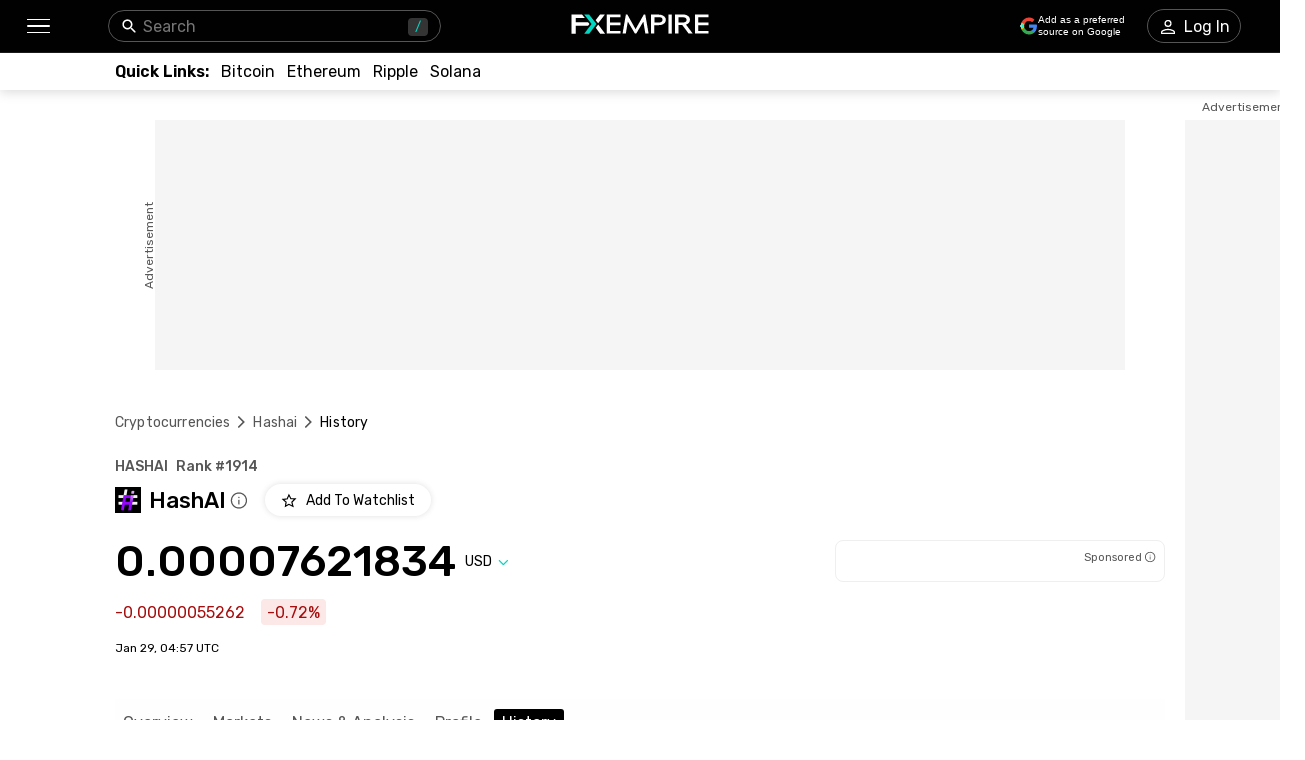

--- FILE ---
content_type: text/html; charset=utf-8
request_url: https://www.fxempire.com/crypto/hashai/history
body_size: 64243
content:
<!DOCTYPE html><html lang="en"><head><meta charSet="utf-8"/><meta name="viewport" content="width=device-width"/><title>HashAI Price History - HASHAI Historical Data &amp; Trends | FXEmpire</title><meta name="description" content="Discover HashAI (HASHAI) price history. View historical data sorted by date range with open and close prices, trading volume and market cap"/><link rel="canonical" href="https://www.fxempire.com/crypto/hashai/history"/><link rel="alternate" href="https://www.fxempire.com/crypto/hashai/history" hrefLang="en"/><link rel="alternate" href="https://www.fxempire.com/crypto/hashai/history" hrefLang="x-default"/><link rel="alternate" href="https://www.fxempire.it/crypto/hashai/history" hrefLang="it"/><link rel="alternate" href="https://www.fxempire.es/crypto/hashai/history" hrefLang="es"/><link rel="alternate" href="https://pt.fxempire.com/crypto/hashai/history" hrefLang="pt"/><link rel="alternate" href="https://www.fxempire.de/crypto/hashai/history" hrefLang="de"/><link rel="alternate" href="https://ar.fxempire.com/crypto/hashai/history" hrefLang="ar"/><link rel="alternate" href="https://www.fxempire.fr/crypto/hashai/history" hrefLang="fr"/><script type="application/ld+json">[{"@context":"https://schema.org","@type":"Organization","name":"FXEmpire","url":"https://www.fxempire.com","sameAs":["https://www.youtube.com/user/fxempirecom","https://www.facebook.com/fxempire","https://twitter.com/FXEmpirecom","https://www.linkedin.com/company/fxempire-com"],"address":{"@type":"PostalAddress","addressLocality":"Ramat Gan, Tel Aviv District","postalCode":"5252007","streetAddress":"Moshe Aviv Tower, 7 Jabotinsky Road, Ramat Gan, Israel"},"email":"info@fxempire.com","ethicsPolicy":"https://www.fxempire.com/privacy-policy","foundingDate":"2011","legalName":"Empire Media Network LTD.","logo":{"@type":"ImageObject","url":"https://images.fxempire.com/logos/fxempire-logo-amp.png","width":"178px","height":"26px"},"brand":{"@type":"Thing","name":"FXEmpire.com"}},{"@context":"http://schema.org","@type":"BreadcrumbList","description":"List of breadcrumbs","itemListElement":[{"@type":"ListItem","position":1,"item":{"name":"FXEmpire","@id":"https://www.fxempire.com"}},{"@type":"ListItem","position":2,"item":{"name":"Cryptocurrency Prices","@id":"https://www.fxempire.com/crypto"}},{"@type":"ListItem","position":3,"item":{"name":"HashAI","@id":"https://www.fxempire.com/crypto/hashai"}},{"@type":"ListItem","position":4,"item":{"name":"HashAI History","@id":"https://www.fxempire.com/crypto/hashai/history"}}]}]</script><meta name="next-head-count" content="14"/><link rel="preconnect" href="https://responsive.fxempire.com"/><link href="/fxstatic/fx-css-assets/fonts/main-latin.css" rel="stylesheet" crossorigin="anonymous"/><script>
  window.dataLayer = window.dataLayer || [];
  window.preDataLayer = window.preDataLayer || [];
  window.preDataLayer = window.preDataLayer.concat(window.dataLayer);
  window.dataLayer = new Proxy([], { set(obj, prop, value) {
      return Reflect.set(obj, prop, (prop != 'push') ? value : function (ev, prepushed_event) {
        if (ev && (typeof ev.event == 'string') && ev.event.match(/gtm.(init|init_consent|load|js|dom)/)) value.call(this, ev)
        else if (ev && ev.event_name) value.call(this, ev)
        else if (window.gtmx && window.gtmx.preprocess_event) return value.call(this, window.gtmx.preprocess_event(ev, prepushed_event))
        else return window.preDataLayer.push(ev);
      });
    }});
  window.dataLayer.push = window.dataLayer.push;
  (function(w,d,s,l,i){w[l]=w[l]||[];w[l].push({'gtm.start':
      new Date().getTime(),event:'gtm.js'});var f=d.getElementsByTagName(s)[0],
    j=d.createElement(s),dl=l!='dataLayer'?'&l='+l:'';
      j.async=true;j.src= "https://www.googletagmanager.com/gtm.js?id="+i+dl;f.parentNode.insertBefore(j,f);
  })(window,document,'script','dataLayer','GTM-K75N4RC'); 


  function gtag(){dataLayer.push(arguments);}
  gtag('consent', 'default', {
    'ad_storage': 'granted',
    'analytics_storage': 'granted'
  });
  gtag('consent', 'default', {
    'ad_storage': 'denied',
    'analytics_storage': 'denied',
    'region': ["AT", "BE", "BG", "HR", "CY", "CZ", "DK", "EE", "FI", "FR", "DE", "GR", "HU", "IE", "IT", "LV", "LT", "LU", "MT", "NL", "PL", "PT", "RO", "SK", "SI", "ES", "SE", "GB"]
  });
  </script><style>
                :root {
                  --background-color: #ffffff;
                  --text-color: #000000;
                }
                html, body {
                  background-color: var(--background-color);
                  color: var(--text-color);
                }
              </style><link rel="preload" href="/crypto/_next/static/css/9c47dc72777940ec.css" as="style"/><link rel="stylesheet" href="/crypto/_next/static/css/9c47dc72777940ec.css"/><noscript data-n-css=""></noscript><script defer="" nomodule="" src="/crypto/_next/static/chunks/polyfills-c67a75d1b6f99dc8.js"></script><script defer="" src="/crypto/_next/static/chunks/8006.f17ad7b104324763.js"></script><script defer="" src="/crypto/_next/static/chunks/3916.2c297f8597f41b74.js"></script><script defer="" src="/crypto/_next/static/chunks/5598.fb69ab3540ab03b4.js"></script><script defer="" src="/crypto/_next/static/chunks/DesktopMenu.edef01925cea7381.js"></script><script defer="" src="/crypto/_next/static/chunks/6771.5b1df1aacbebcada.js"></script><script defer="" src="/crypto/_next/static/chunks/3053.32433f4427c24b03.js"></script><script defer="" src="/crypto/_next/static/chunks/5966-798847037e59a51c.js"></script><script defer="" src="/crypto/_next/static/chunks/4589.a209b6b39cc2680a.js"></script><script src="/crypto/_next/static/chunks/webpack-e3158e9e42454ea8.js" defer=""></script><script src="/crypto/_next/static/chunks/framework-186d6eb51a6fb9dc.js" defer=""></script><script src="/crypto/_next/static/chunks/main-00801ac32884f11f.js" defer=""></script><script src="/crypto/_next/static/chunks/pages/_app-241dd3d3b74f4c2a.js" defer=""></script><script src="/crypto/_next/static/chunks/6976-deae91c3cdd12bd3.js" defer=""></script><script src="/crypto/_next/static/chunks/8896-7d364eea96addb01.js" defer=""></script><script src="/crypto/_next/static/chunks/4630-d1b1f6dc9fe26f6b.js" defer=""></script><script src="/crypto/_next/static/chunks/3569-a5e609a5642c52e6.js" defer=""></script><script src="/crypto/_next/static/chunks/3168-e4022ba0067e2346.js" defer=""></script><script src="/crypto/_next/static/chunks/9816-3775bbd23d38eaf1.js" defer=""></script><script src="/crypto/_next/static/chunks/4247-542cbebee5b64a18.js" defer=""></script><script src="/crypto/_next/static/chunks/4943-1a992ddff5480e5c.js" defer=""></script><script src="/crypto/_next/static/chunks/pages/%5Bslug%5D/%5Btab%5D-d19a4963eed565e3.js" defer=""></script><script src="/crypto/_next/static/9y0zRvLvQKrQfocJeY9AE/_buildManifest.js" defer=""></script><script src="/crypto/_next/static/9y0zRvLvQKrQfocJeY9AE/_ssgManifest.js" defer=""></script><style data-styled="" data-styled-version="5.3.11">.fMYOzm{-webkit-tap-highlight-color:transparent;display:-webkit-box;display:-webkit-flex;display:-ms-flexbox;display:flex;-webkit-align-items:center;-webkit-box-align:center;-ms-flex-align:center;align-items:center;}/*!sc*/
.fMYOzm::-webkit-scrollbar{width:7px;}/*!sc*/
.fMYOzm::-webkit-scrollbar-thumb{background:#9e9e9e;border-radius:10px;}/*!sc*/
.eMZhas{-webkit-tap-highlight-color:transparent;position:relative;z-index:42;}/*!sc*/
.eMZhas::-webkit-scrollbar{width:7px;}/*!sc*/
.eMZhas::-webkit-scrollbar-thumb{background:#9e9e9e;border-radius:10px;}/*!sc*/
.fgWqmj{-webkit-tap-highlight-color:transparent;display:-webkit-box;display:-webkit-flex;display:-ms-flexbox;display:flex;-webkit-align-items:center;-webkit-box-align:center;-ms-flex-align:center;align-items:center;z-index:1;}/*!sc*/
.fgWqmj::-webkit-scrollbar{width:7px;}/*!sc*/
.fgWqmj::-webkit-scrollbar-thumb{background:#9e9e9e;border-radius:10px;}/*!sc*/
.jebAVT{-webkit-tap-highlight-color:transparent;gap:20px;-webkit-align-items:center;-webkit-box-align:center;-ms-flex-align:center;align-items:center;display:-webkit-inline-box;display:-webkit-inline-flex;display:-ms-inline-flexbox;display:inline-flex;}/*!sc*/
.jebAVT::-webkit-scrollbar{width:7px;}/*!sc*/
.jebAVT::-webkit-scrollbar-thumb{background:#9e9e9e;border-radius:10px;}/*!sc*/
.lbkJkO{-webkit-tap-highlight-color:transparent;}/*!sc*/
.lbkJkO::-webkit-scrollbar{width:7px;}/*!sc*/
.lbkJkO::-webkit-scrollbar-thumb{background:#9e9e9e;border-radius:10px;}/*!sc*/
.iuZTVN{-webkit-tap-highlight-color:transparent;margin-right:8px;width:16px;}/*!sc*/
.iuZTVN::-webkit-scrollbar{width:7px;}/*!sc*/
.iuZTVN::-webkit-scrollbar-thumb{background:#9e9e9e;border-radius:10px;}/*!sc*/
@media screen and (min-width:48rem){.iuZTVN{margin-right:0;width:94px;}}/*!sc*/
.SpKRW{-webkit-tap-highlight-color:transparent;position:relative;}/*!sc*/
.SpKRW::-webkit-scrollbar{width:7px;}/*!sc*/
.SpKRW::-webkit-scrollbar-thumb{background:#9e9e9e;border-radius:10px;}/*!sc*/
.jFBBUM{-webkit-tap-highlight-color:transparent;width:100%;display:-webkit-box;display:-webkit-flex;display:-ms-flexbox;display:flex;-webkit-box-pack:center;-webkit-justify-content:center;-ms-flex-pack:center;justify-content:center;-webkit-align-items:center;-webkit-box-align:center;-ms-flex-align:center;align-items:center;padding-top:30px;}/*!sc*/
.jFBBUM::-webkit-scrollbar{width:7px;}/*!sc*/
.jFBBUM::-webkit-scrollbar-thumb{background:#9e9e9e;border-radius:10px;}/*!sc*/
.gPQgSd{-webkit-tap-highlight-color:transparent;width:970px;height:250px;position:relative;background-color:#f5f5f5;}/*!sc*/
.gPQgSd::-webkit-scrollbar{width:7px;}/*!sc*/
.gPQgSd::-webkit-scrollbar-thumb{background:#9e9e9e;border-radius:10px;}/*!sc*/
.gKIVrT{-webkit-tap-highlight-color:transparent;position:absolute;top:0;bottom:0;left:-50px;display:-webkit-box;display:-webkit-flex;display:-ms-flexbox;display:flex;-webkit-align-items:center;-webkit-box-align:center;-ms-flex-align:center;align-items:center;}/*!sc*/
.gKIVrT::-webkit-scrollbar{width:7px;}/*!sc*/
.gKIVrT::-webkit-scrollbar-thumb{background:#9e9e9e;border-radius:10px;}/*!sc*/
.hLOgdd{-webkit-tap-highlight-color:transparent;overflow:hidden;border-radius:0;}/*!sc*/
.hLOgdd::-webkit-scrollbar{width:7px;}/*!sc*/
.hLOgdd::-webkit-scrollbar-thumb{background:#9e9e9e;border-radius:10px;}/*!sc*/
.dGrOXy{-webkit-tap-highlight-color:transparent;width:120px;height:600px;right:-140px;top:30px;position:absolute;background-color:#f5f5f5;}/*!sc*/
.dGrOXy::-webkit-scrollbar{width:7px;}/*!sc*/
.dGrOXy::-webkit-scrollbar-thumb{background:#9e9e9e;border-radius:10px;}/*!sc*/
.ifwpUr{-webkit-tap-highlight-color:transparent;position:absolute;top:-20px;right:0;left:0;display:-webkit-box;display:-webkit-flex;display:-ms-flexbox;display:flex;-webkit-align-items:center;-webkit-box-align:center;-ms-flex-align:center;align-items:center;}/*!sc*/
.ifwpUr::-webkit-scrollbar{width:7px;}/*!sc*/
.ifwpUr::-webkit-scrollbar-thumb{background:#9e9e9e;border-radius:10px;}/*!sc*/
.icXauQ{-webkit-tap-highlight-color:transparent;padding-top:40px;}/*!sc*/
.icXauQ::-webkit-scrollbar{width:7px;}/*!sc*/
.icXauQ::-webkit-scrollbar-thumb{background:#9e9e9e;border-radius:10px;}/*!sc*/
.LkTrw{-webkit-tap-highlight-color:transparent;padding-top:24px;padding-bottom:0;}/*!sc*/
.LkTrw::-webkit-scrollbar{width:7px;}/*!sc*/
.LkTrw::-webkit-scrollbar-thumb{background:#9e9e9e;border-radius:10px;}/*!sc*/
.dZIsHW{-webkit-tap-highlight-color:transparent;display:-webkit-box;display:-webkit-flex;display:-ms-flexbox;display:flex;-webkit-flex-direction:column;-ms-flex-direction:column;flex-direction:column;}/*!sc*/
.dZIsHW::-webkit-scrollbar{width:7px;}/*!sc*/
.dZIsHW::-webkit-scrollbar-thumb{background:#9e9e9e;border-radius:10px;}/*!sc*/
.flrrew{-webkit-tap-highlight-color:transparent;display:-webkit-box;display:-webkit-flex;display:-ms-flexbox;display:flex;-webkit-box-pack:justify;-webkit-justify-content:space-between;-ms-flex-pack:justify;justify-content:space-between;-webkit-align-items:baseline;-webkit-box-align:baseline;-ms-flex-align:baseline;align-items:baseline;font-family:Rubik;}/*!sc*/
.flrrew::-webkit-scrollbar{width:7px;}/*!sc*/
.flrrew::-webkit-scrollbar-thumb{background:#9e9e9e;border-radius:10px;}/*!sc*/
.geyZwP{-webkit-tap-highlight-color:transparent;display:-webkit-box;display:-webkit-flex;display:-ms-flexbox;display:flex;font-size:14px;font-weight:500;}/*!sc*/
.geyZwP::-webkit-scrollbar{width:7px;}/*!sc*/
.geyZwP::-webkit-scrollbar-thumb{background:#9e9e9e;border-radius:10px;}/*!sc*/
.kKGsUq{-webkit-tap-highlight-color:transparent;display:-webkit-box;display:-webkit-flex;display:-ms-flexbox;display:flex;-webkit-align-items:center;-webkit-box-align:center;-ms-flex-align:center;align-items:center;margin-top:9px;}/*!sc*/
.kKGsUq::-webkit-scrollbar{width:7px;}/*!sc*/
.kKGsUq::-webkit-scrollbar-thumb{background:#9e9e9e;border-radius:10px;}/*!sc*/
.fyVYAh{-webkit-tap-highlight-color:transparent;font-size:22px;font-weight:500;margin-right:4px;margin-left:8px;}/*!sc*/
.fyVYAh::-webkit-scrollbar{width:7px;}/*!sc*/
.fyVYAh::-webkit-scrollbar-thumb{background:#9e9e9e;border-radius:10px;}/*!sc*/
.cVChZg{-webkit-tap-highlight-color:transparent;cursor:pointer;margin-right:0;}/*!sc*/
.cVChZg::-webkit-scrollbar{width:7px;}/*!sc*/
.cVChZg::-webkit-scrollbar-thumb{background:#9e9e9e;border-radius:10px;}/*!sc*/
.eymiOg{-webkit-tap-highlight-color:transparent;margin-left:16px;}/*!sc*/
.eymiOg::-webkit-scrollbar{width:7px;}/*!sc*/
.eymiOg::-webkit-scrollbar-thumb{background:#9e9e9e;border-radius:10px;}/*!sc*/
.ejzriM{-webkit-tap-highlight-color:transparent;display:-webkit-box;display:-webkit-flex;display:-ms-flexbox;display:flex;-webkit-align-items:center;-webkit-box-align:center;-ms-flex-align:center;align-items:center;margin-top:23px;font-family:Rubik;-webkit-box-pack:justify;-webkit-justify-content:space-between;-ms-flex-pack:justify;justify-content:space-between;}/*!sc*/
.ejzriM::-webkit-scrollbar{width:7px;}/*!sc*/
.ejzriM::-webkit-scrollbar-thumb{background:#9e9e9e;border-radius:10px;}/*!sc*/
.cZBRft{-webkit-tap-highlight-color:transparent;font-size:38px;line-height:32px;font-weight:500;font-family:Rubik;}/*!sc*/
.cZBRft::-webkit-scrollbar{width:7px;}/*!sc*/
.cZBRft::-webkit-scrollbar-thumb{background:#9e9e9e;border-radius:10px;}/*!sc*/
@media screen and (min-width:48rem){.cZBRft{font-size:44px;line-height:44px;}}/*!sc*/
.dvGkDO{-webkit-tap-highlight-color:transparent;display:-webkit-box;display:-webkit-flex;display:-ms-flexbox;display:flex;-webkit-align-items:center;-webkit-box-align:center;-ms-flex-align:center;align-items:center;position:relative;}/*!sc*/
.dvGkDO::-webkit-scrollbar{width:7px;}/*!sc*/
.dvGkDO::-webkit-scrollbar-thumb{background:#9e9e9e;border-radius:10px;}/*!sc*/
.dfKAmD{-webkit-tap-highlight-color:transparent;-webkit-transition:-webkit-transform 200ms;-webkit-transition:transform 200ms;transition:transform 200ms;-webkit-transform:rotate(0deg);-ms-transform:rotate(0deg);transform:rotate(0deg);}/*!sc*/
.dfKAmD::-webkit-scrollbar{width:7px;}/*!sc*/
.dfKAmD::-webkit-scrollbar-thumb{background:#9e9e9e;border-radius:10px;}/*!sc*/
.kfuHcK{-webkit-tap-highlight-color:transparent;gap:8px;width:100%;display:-webkit-box;display:-webkit-flex;display:-ms-flexbox;display:flex;height:40px;}/*!sc*/
.kfuHcK::-webkit-scrollbar{width:7px;}/*!sc*/
.kfuHcK::-webkit-scrollbar-thumb{background:#9e9e9e;border-radius:10px;}/*!sc*/
@media screen and (min-width:48rem){.kfuHcK{width:330px;}}/*!sc*/
.eWuXiX{-webkit-tap-highlight-color:transparent;width:100%;height:40px;}/*!sc*/
.eWuXiX::-webkit-scrollbar{width:7px;}/*!sc*/
.eWuXiX::-webkit-scrollbar-thumb{background:#9e9e9e;border-radius:10px;}/*!sc*/
.bzfzoq{-webkit-tap-highlight-color:transparent;margin-top:16px;font-family:Rubik;display:-webkit-box;display:-webkit-flex;display:-ms-flexbox;display:flex;-webkit-align-items:center;-webkit-box-align:center;-ms-flex-align:center;align-items:center;}/*!sc*/
.bzfzoq::-webkit-scrollbar{width:7px;}/*!sc*/
.bzfzoq::-webkit-scrollbar-thumb{background:#9e9e9e;border-radius:10px;}/*!sc*/
.cHkXyT{-webkit-tap-highlight-color:transparent;border-radius:4px;display:-webkit-box;display:-webkit-flex;display:-ms-flexbox;display:flex;-webkit-align-items:center;-webkit-box-align:center;-ms-flex-align:center;align-items:center;color:#A50E0E;background-color:#FCE8E6;height:26px;padding-left:6px;padding-right:6px;width:-webkit-max-content;width:-moz-max-content;width:max-content;font-family:Rubik;font-size:16px;}/*!sc*/
.cHkXyT::-webkit-scrollbar{width:7px;}/*!sc*/
.cHkXyT::-webkit-scrollbar-thumb{background:#9e9e9e;border-radius:10px;}/*!sc*/
.kcmIIu{-webkit-tap-highlight-color:transparent;font-size:12px;margin-top:16px;margin-bottom:44px;font-family:Rubik;}/*!sc*/
.kcmIIu::-webkit-scrollbar{width:7px;}/*!sc*/
.kcmIIu::-webkit-scrollbar-thumb{background:#9e9e9e;border-radius:10px;}/*!sc*/
.ffTvPq{-webkit-tap-highlight-color:transparent;-webkit-transition:-webkit-transform 0.2s;-webkit-transition:transform 0.2s;transition:transform 0.2s;background:#fefefe;padding-top:11px;padding-bottom:11px;z-index:14;position:initial;width:100%;left:16px;padding-left:16px;padding-right:16px;margin-left:-16px;}/*!sc*/
.ffTvPq::-webkit-scrollbar{width:7px;}/*!sc*/
.ffTvPq::-webkit-scrollbar-thumb{background:#9e9e9e;border-radius:10px;}/*!sc*/
.ffTvPq::-webkit-scrollbar{display:none;}/*!sc*/
@media screen and (min-width:48rem){.ffTvPq{padding-top:10px;padding-left:0;padding-right:0;margin-left:0;}}/*!sc*/
.hrqwYd{-webkit-tap-highlight-color:transparent;display:-webkit-box;display:-webkit-flex;display:-ms-flexbox;display:flex;margin-top:32px;height:32px;}/*!sc*/
.hrqwYd::-webkit-scrollbar{width:7px;}/*!sc*/
.hrqwYd::-webkit-scrollbar-thumb{background:#9e9e9e;border-radius:10px;}/*!sc*/
.dYtwkf{-webkit-tap-highlight-color:transparent;gap:32px;margin-top:20px;display:-webkit-box;display:-webkit-flex;display:-ms-flexbox;display:flex;-webkit-align-items:center;-webkit-box-align:center;-ms-flex-align:center;align-items:center;}/*!sc*/
.dYtwkf::-webkit-scrollbar{width:7px;}/*!sc*/
.dYtwkf::-webkit-scrollbar-thumb{background:#9e9e9e;border-radius:10px;}/*!sc*/
.dveFde{-webkit-tap-highlight-color:transparent;display:-webkit-box;display:-webkit-flex;display:-ms-flexbox;display:flex;-webkit-align-items:baseline;-webkit-box-align:baseline;-ms-flex-align:baseline;align-items:baseline;}/*!sc*/
.dveFde::-webkit-scrollbar{width:7px;}/*!sc*/
.dveFde::-webkit-scrollbar-thumb{background:#9e9e9e;border-radius:10px;}/*!sc*/
.YoWrn{-webkit-tap-highlight-color:transparent;display:contents;}/*!sc*/
.YoWrn::-webkit-scrollbar{width:7px;}/*!sc*/
.YoWrn::-webkit-scrollbar-thumb{background:#9e9e9e;border-radius:10px;}/*!sc*/
.kBInAE{-webkit-tap-highlight-color:transparent;width:calc(100% + 32px);margin-left:-16px;padding-bottom:1px;margin-top:21px;box-shadow:none;border:1px solid #EFEFEF;border-radius:0;margin-bottom:43px;}/*!sc*/
.kBInAE::-webkit-scrollbar{width:7px;}/*!sc*/
.kBInAE::-webkit-scrollbar-thumb{background:#9e9e9e;border-radius:10px;}/*!sc*/
.kBInAE::-webkit-scrollbar{display:none;}/*!sc*/
@media screen and (min-width:48rem){.kBInAE{width:100%;margin-left:0;padding-bottom:0;margin-top:20px;box-shadow:0px 0px 6px rgba(0,0,0,0.13);border:none;border-radius:5px;margin-bottom:52px;}}/*!sc*/
.kHuaWg{-webkit-tap-highlight-color:transparent;height:624px;}/*!sc*/
.kHuaWg::-webkit-scrollbar{width:7px;}/*!sc*/
.kHuaWg::-webkit-scrollbar-thumb{background:#9e9e9e;border-radius:10px;}/*!sc*/
.fdQcyz{-webkit-tap-highlight-color:transparent;display:-webkit-box;display:-webkit-flex;display:-ms-flexbox;display:flex;-webkit-align-items:center;-webkit-box-align:center;-ms-flex-align:center;align-items:center;-webkit-box-pack:center;-webkit-justify-content:center;-ms-flex-pack:center;justify-content:center;width:100%;height:100%;}/*!sc*/
.fdQcyz::-webkit-scrollbar{width:7px;}/*!sc*/
.fdQcyz::-webkit-scrollbar-thumb{background:#9e9e9e;border-radius:10px;}/*!sc*/
.bIVDCz{-webkit-tap-highlight-color:transparent;display:-webkit-box;display:-webkit-flex;display:-ms-flexbox;display:flex;-webkit-align-items:center;-webkit-box-align:center;-ms-flex-align:center;align-items:center;-webkit-box-pack:center;-webkit-justify-content:center;-ms-flex-pack:center;justify-content:center;width:48px;height:48px;border-radius:100%;background:#f5f5f5;box-shadow:0px 0px 6px rgba(0,0,0,0.16);}/*!sc*/
.bIVDCz::-webkit-scrollbar{width:7px;}/*!sc*/
.bIVDCz::-webkit-scrollbar-thumb{background:#9e9e9e;border-radius:10px;}/*!sc*/
.iqNbAm{-webkit-tap-highlight-color:transparent;height:398px;}/*!sc*/
.iqNbAm::-webkit-scrollbar{width:7px;}/*!sc*/
.iqNbAm::-webkit-scrollbar-thumb{background:#9e9e9e;border-radius:10px;}/*!sc*/
.gvpZUM{-webkit-tap-highlight-color:transparent;height:398px;background-color:#EFEFEF;box-shadow:none;}/*!sc*/
.gvpZUM::-webkit-scrollbar{width:7px;}/*!sc*/
.gvpZUM::-webkit-scrollbar-thumb{background:#9e9e9e;border-radius:10px;}/*!sc*/
.kmbyrq{-webkit-tap-highlight-color:transparent;max-width:1050px;margin:0 auto;padding-left:16px;}/*!sc*/
.kmbyrq::-webkit-scrollbar{width:7px;}/*!sc*/
.kmbyrq::-webkit-scrollbar-thumb{background:#9e9e9e;border-radius:10px;}/*!sc*/
@media screen and (min-width:48rem){.kmbyrq{padding-left:0;}}/*!sc*/
.fjvKXx{-webkit-tap-highlight-color:transparent;padding-bottom:33px;display:-webkit-box;display:-webkit-flex;display:-ms-flexbox;display:flex;-webkit-box-pack:center;-webkit-justify-content:center;-ms-flex-pack:center;justify-content:center;-webkit-align-items:center;-webkit-box-align:center;-ms-flex-align:center;align-items:center;}/*!sc*/
.fjvKXx::-webkit-scrollbar{width:7px;}/*!sc*/
.fjvKXx::-webkit-scrollbar-thumb{background:#9e9e9e;border-radius:10px;}/*!sc*/
@media screen and (min-width:48rem){.fjvKXx{padding-bottom:28px;-webkit-box-pack:justify;-webkit-justify-content:space-between;-ms-flex-pack:justify;justify-content:space-between;}}/*!sc*/
.jzWTV{-webkit-tap-highlight-color:transparent;display:-webkit-box;display:-webkit-flex;display:-ms-flexbox;display:flex;-webkit-align-items:center;-webkit-box-align:center;-ms-flex-align:center;align-items:center;-webkit-box-pack:justify;-webkit-justify-content:space-between;-ms-flex-pack:justify;justify-content:space-between;padding-left:6px;padding-right:6px;}/*!sc*/
.jzWTV::-webkit-scrollbar{width:7px;}/*!sc*/
.jzWTV::-webkit-scrollbar-thumb{background:#9e9e9e;border-radius:10px;}/*!sc*/
.iSKcZp{-webkit-tap-highlight-color:transparent;border-bottom:1px solid #fefefe;}/*!sc*/
.iSKcZp::-webkit-scrollbar{width:7px;}/*!sc*/
.iSKcZp::-webkit-scrollbar-thumb{background:#9e9e9e;border-radius:10px;}/*!sc*/
.fLKSGV{-webkit-tap-highlight-color:transparent;gap:16px;display:grid;grid-template-columns:repeat(4,1fr);-webkit-align-items:center;-webkit-box-align:center;-ms-flex-align:center;align-items:center;-webkit-box-pack:center;-webkit-justify-content:center;-ms-flex-pack:center;justify-content:center;padding-top:28px;-webkit-flex-wrap:wrap;-ms-flex-wrap:wrap;flex-wrap:wrap;-webkit-flex-direction:row;-ms-flex-direction:row;flex-direction:row;max-width:none;}/*!sc*/
.fLKSGV::-webkit-scrollbar{width:7px;}/*!sc*/
.fLKSGV::-webkit-scrollbar-thumb{background:#9e9e9e;border-radius:10px;}/*!sc*/
@media screen and (min-width:48rem){.fLKSGV{display:-webkit-box;display:-webkit-flex;display:-ms-flexbox;display:flex;grid-template-columns:none;-webkit-box-pack:start;-webkit-justify-content:flex-start;-ms-flex-pack:start;justify-content:flex-start;padding-top:35px;-webkit-flex-wrap:nowrap;-ms-flex-wrap:nowrap;flex-wrap:nowrap;-webkit-flex-direction:row;-ms-flex-direction:row;flex-direction:row;max-width:none;}}/*!sc*/
.dtqIgA{-webkit-tap-highlight-color:transparent;display:-webkit-box;display:-webkit-flex;display:-ms-flexbox;display:flex;position:relative;-webkit-flex-direction:column;-ms-flex-direction:column;flex-direction:column;-webkit-box-pack:center;-webkit-justify-content:center;-ms-flex-pack:center;justify-content:center;-webkit-align-items:center;-webkit-box-align:center;-ms-flex-align:center;align-items:center;margin-top:12px;}/*!sc*/
.dtqIgA::-webkit-scrollbar{width:7px;}/*!sc*/
.dtqIgA::-webkit-scrollbar-thumb{background:#9e9e9e;border-radius:10px;}/*!sc*/
@media screen and (min-width:48rem){.dtqIgA{-webkit-flex-direction:row;-ms-flex-direction:row;flex-direction:row;-webkit-box-pack:start;-webkit-justify-content:start;-ms-flex-pack:start;justify-content:start;-webkit-align-items:flex-end;-webkit-box-align:flex-end;-ms-flex-align:flex-end;align-items:flex-end;}}/*!sc*/
.ksQZt{-webkit-tap-highlight-color:transparent;display:-webkit-box;display:-webkit-flex;display:-ms-flexbox;display:flex;-webkit-flex-direction:column;-ms-flex-direction:column;flex-direction:column;-webkit-align-items:center;-webkit-box-align:center;-ms-flex-align:center;align-items:center;margin-right:0;}/*!sc*/
.ksQZt::-webkit-scrollbar{width:7px;}/*!sc*/
.ksQZt::-webkit-scrollbar-thumb{background:#9e9e9e;border-radius:10px;}/*!sc*/
@media screen and (min-width:48rem){.ksQZt{-webkit-align-items:start;-webkit-box-align:start;-ms-flex-align:start;align-items:start;margin-right:100px;}}/*!sc*/
.gjoXNk{-webkit-tap-highlight-color:transparent;gap:16px;display:-webkit-box;display:-webkit-flex;display:-ms-flexbox;display:flex;-webkit-align-items:flex-end;-webkit-box-align:flex-end;-ms-flex-align:flex-end;align-items:flex-end;}/*!sc*/
.gjoXNk::-webkit-scrollbar{width:7px;}/*!sc*/
.gjoXNk::-webkit-scrollbar-thumb{background:#9e9e9e;border-radius:10px;}/*!sc*/
.eUoKJd{-webkit-tap-highlight-color:transparent;padding-top:0;-webkit-align-items:center;-webkit-box-align:center;-ms-flex-align:center;align-items:center;display:-webkit-box;display:-webkit-flex;display:-ms-flexbox;display:flex;-webkit-flex-direction:column;-ms-flex-direction:column;flex-direction:column;}/*!sc*/
.eUoKJd::-webkit-scrollbar{width:7px;}/*!sc*/
.eUoKJd::-webkit-scrollbar-thumb{background:#9e9e9e;border-radius:10px;}/*!sc*/
@media screen and (min-width:48rem){.eUoKJd{padding-top:24px;}}/*!sc*/
.fWGbry{-webkit-tap-highlight-color:transparent;gap:16;display:-webkit-box;display:-webkit-flex;display:-ms-flexbox;display:flex;}/*!sc*/
.fWGbry::-webkit-scrollbar{width:7px;}/*!sc*/
.fWGbry::-webkit-scrollbar-thumb{background:#9e9e9e;border-radius:10px;}/*!sc*/
.ktJqro{-webkit-tap-highlight-color:transparent;border:1px solid #565656;padding:7px;border-radius:4px;}/*!sc*/
.ktJqro::-webkit-scrollbar{width:7px;}/*!sc*/
.ktJqro::-webkit-scrollbar-thumb{background:#9e9e9e;border-radius:10px;}/*!sc*/
.fDXbpW{-webkit-tap-highlight-color:transparent;display:-webkit-box;display:-webkit-flex;display:-ms-flexbox;display:flex;margin-top:28px;width:100%;-webkit-box-pack:center;-webkit-justify-content:center;-ms-flex-pack:center;justify-content:center;-webkit-flex-direction:column;-ms-flex-direction:column;flex-direction:column;-webkit-align-items:center;-webkit-box-align:center;-ms-flex-align:center;align-items:center;}/*!sc*/
.fDXbpW::-webkit-scrollbar{width:7px;}/*!sc*/
.fDXbpW::-webkit-scrollbar-thumb{background:#9e9e9e;border-radius:10px;}/*!sc*/
@media screen and (min-width:48rem){.fDXbpW{margin-top:6px;width:54%;-webkit-box-pack:justify;-webkit-justify-content:space-between;-ms-flex-pack:justify;justify-content:space-between;-webkit-flex-direction:row;-ms-flex-direction:row;flex-direction:row;-webkit-align-items:flex-start;-webkit-box-align:flex-start;-ms-flex-align:flex-start;align-items:flex-start;}}/*!sc*/
.iCrbNr{-webkit-tap-highlight-color:transparent;display:-webkit-box;display:-webkit-flex;display:-ms-flexbox;display:flex;-webkit-flex-direction:column;-ms-flex-direction:column;flex-direction:column;-webkit-align-items:center;-webkit-box-align:center;-ms-flex-align:center;align-items:center;width:100%;}/*!sc*/
.iCrbNr::-webkit-scrollbar{width:7px;}/*!sc*/
.iCrbNr::-webkit-scrollbar-thumb{background:#9e9e9e;border-radius:10px;}/*!sc*/
@media screen and (min-width:48rem){.iCrbNr{-webkit-align-items:flex-start;-webkit-box-align:flex-start;-ms-flex-align:flex-start;align-items:flex-start;width:33%;}}/*!sc*/
.ggJtvL{-webkit-tap-highlight-color:transparent;display:-webkit-box;display:-webkit-flex;display:-ms-flexbox;display:flex;-webkit-flex-direction:column;-ms-flex-direction:column;flex-direction:column;margin-top:48px;}/*!sc*/
.ggJtvL::-webkit-scrollbar{width:7px;}/*!sc*/
.ggJtvL::-webkit-scrollbar-thumb{background:#9e9e9e;border-radius:10px;}/*!sc*/
.biQuBM{-webkit-tap-highlight-color:transparent;position:fixed;width:100%;bottom:0;left:0;margin-bottom:35px;z-index:101;}/*!sc*/
.biQuBM::-webkit-scrollbar{width:7px;}/*!sc*/
.biQuBM::-webkit-scrollbar-thumb{background:#9e9e9e;border-radius:10px;}/*!sc*/
data-styled.g1[id="sc-ac5a1bdc-0"]{content:"fMYOzm,eMZhas,fgWqmj,jebAVT,lbkJkO,iuZTVN,SpKRW,jFBBUM,gPQgSd,gKIVrT,hLOgdd,dGrOXy,ifwpUr,icXauQ,LkTrw,dZIsHW,flrrew,geyZwP,kKGsUq,fyVYAh,cVChZg,eymiOg,ejzriM,cZBRft,dvGkDO,dfKAmD,kfuHcK,eWuXiX,bzfzoq,cHkXyT,kcmIIu,ffTvPq,hrqwYd,dYtwkf,dveFde,YoWrn,kBInAE,kHuaWg,fdQcyz,bIVDCz,iqNbAm,gvpZUM,kmbyrq,fjvKXx,jzWTV,iSKcZp,fLKSGV,dtqIgA,ksQZt,gjoXNk,eUoKJd,fWGbry,ktJqro,fDXbpW,iCrbNr,ggJtvL,biQuBM,"}/*!sc*/
.crZRdH{height:0;max-height:0;overflow:hidden;-webkit-animation:jgQpwH 200ms;animation:jgQpwH 200ms;-webkit-transition:opacity 200ms;transition:opacity 200ms;opacity:0;}/*!sc*/
data-styled.g2[id="sc-efdca936-0"]{content:"crZRdH,"}/*!sc*/
.cXLBuz{font-size:30px;}/*!sc*/
.cXLBuz:hover{color:#fefefe;}/*!sc*/
.hgSUhU{font-size:22px;}/*!sc*/
.hgSUhU:hover{color:#fefefe;}/*!sc*/
.ihJVNy{color:#fefefe;}/*!sc*/
.kmNiyX{margin-right:12px;}/*!sc*/
.ktZalv{color:#565656;font-family:'Rubik',sans-serif;font-weight:400;font-size:14px;line-height:16px;}/*!sc*/
.bCJNEB{margin-bottom:16px;}/*!sc*/
@media screen and (min-width:48rem){.bCJNEB{margin-bottom:14px;}}/*!sc*/
data-styled.g3[id="sc-d3d48f38-0"]{content:"iBarQW,cXLBuz,hgSUhU,ihJVNy,kmNiyX,ktZalv,bCJNEB,"}/*!sc*/
.evXhtA{-webkit-tap-highlight-color:transparent;background-color:#ffffff;box-shadow:0px 0px 6px rgba(0,0,0,0.13);border:0;border-radius:21px;width:-webkit-max-content;width:-moz-max-content;width:max-content;height:32px;padding-left:16px;padding-right:16px;display:-webkit-box;display:-webkit-flex;display:-ms-flexbox;display:flex;-webkit-align-items:center;-webkit-box-align:center;-ms-flex-align:center;align-items:center;-webkit-box-pack:center;-webkit-justify-content:center;-ms-flex-pack:center;justify-content:center;}/*!sc*/
.iKIPuz{-webkit-tap-highlight-color:transparent;display:-webkit-box;display:-webkit-flex;display:-ms-flexbox;display:flex;-webkit-align-items:center;-webkit-box-align:center;-ms-flex-align:center;align-items:center;}/*!sc*/
.fJlbZY{-webkit-tap-highlight-color:transparent;background-color:inherit;border-radius:19px;border:1px solid #EFEFEF;color:#565656;font-size:14px;font-family:Rubik;padding:5px 10px;display:-webkit-box;display:-webkit-flex;display:-ms-flexbox;display:flex;-webkit-align-items:center;-webkit-box-align:center;-ms-flex-align:center;align-items:center;margin-right:8px;font-weight:400;height:32px;}/*!sc*/
.fJlbZY:hover{background:#EFEFEF;}/*!sc*/
.lfunOj{-webkit-tap-highlight-color:transparent;background-color:inherit;border-radius:19px;border:1px solid #01d8c3;color:#565656;font-size:16px;font-family:Rubik;padding:5px 10px;display:-webkit-box;display:-webkit-flex;display:-ms-flexbox;display:flex;-webkit-align-items:center;-webkit-box-align:center;-ms-flex-align:center;align-items:center;margin-right:8px;height:32px;}/*!sc*/
.lfunOj:hover{background:#EFEFEF;}/*!sc*/
.beJqQA{-webkit-tap-highlight-color:transparent;border:1px solid #555555;border-radius:18px;padding:7px 24px 6px 25px;margin-top:18px;}/*!sc*/
.kdTZXo{-webkit-tap-highlight-color:transparent;margin-bottom:16px;}/*!sc*/
@media screen and (min-width:48rem){.kdTZXo{margin-bottom:14px;}}/*!sc*/
data-styled.g4[id="sc-1bdad090-0"]{content:"evXhtA,iKIPuz,fJlbZY,lfunOj,beJqQA,kdTZXo,"}/*!sc*/
.kUFPol{color:#ffffff;}/*!sc*/
.hYXShu{color:#dc406f;}/*!sc*/
.eBHiFs{display:block;}/*!sc*/
.cIsNvl{text-overflow:ellipsis;font-size:14px;color:#fefefe;}/*!sc*/
.jCJgFt{font-size:12px;color:#9d9d9d;}/*!sc*/
.VNFLT{font-size:12px;color:#565656;}/*!sc*/
.bfPJjb{width:100%;text-align:center;font-size:12px;color:#565656;}/*!sc*/
.bLxeGb{font-family:Rubik;font-size:14px;font-weight:400;color:#000000;}/*!sc*/
.hnHCuD{font-weight:500;font-size:14px;color:#565656;}/*!sc*/
.eHVpGo{color:#565656;margin-left:8px;font-size:14px;}/*!sc*/
.emzpAe{margin-left:9px;font-size:14px;color:#000000;}/*!sc*/
.gaqFwB{margin-left:9px;font-size:14px;}/*!sc*/
.lcpilK{margin-right:6px;}/*!sc*/
.jrFgSv{font-size:16px;color:#A50E0E;width:-webkit-max-content;width:-moz-max-content;width:max-content;}/*!sc*/
.fUabYY{margin-left:16px;}/*!sc*/
.hGjlPs{white-space:nowrap;}/*!sc*/
.eTJfrm{margin-left:10px;font-weight:400;font-size:14px;}/*!sc*/
.dJZcbZ{color:#565656;font-size:16px;margin-right:8px;}/*!sc*/
.dNKDNf{font-size:16px;font-weight:400;line-height:24px;}/*!sc*/
.dvySTH{color:#565656;font-size:16px;}/*!sc*/
.ivQTLU{font-size:14px;margin-left:8px;}/*!sc*/
.ftkuNF{color:#565656;font-size:16px;margin-right:4px;}/*!sc*/
.gTNrKt{color:#565656;font-size:16px;margin-right:4px;font-weight:400;line-height:24px;}/*!sc*/
.gRCBHN{font-size:12px;color:#9e9e9e;display:block;width:100px;margin:0 auto;padding-top:16px;}/*!sc*/
.cxINGI{font-weight:400;font-size:16px;}/*!sc*/
.jVVBEs{position:absolute;left:205px;top:-3px;}/*!sc*/
.jHIaJU{line-height:16px;}/*!sc*/
@media screen and (min-width:48rem){.jHIaJU{line-height:19px;}}/*!sc*/
.cjpfSJ{font-size:12px;font-weight:500;margin-bottom:10px;}/*!sc*/
.cMePPs{font-size:12px;font-weight:400;}/*!sc*/
.jcfsVT{margin-bottom:10px;margin-top:29px;font-size:12px;font-weight:500;}/*!sc*/
data-styled.g5[id="sc-f9ae4626-0"]{content:"dikZPO,kUFPol,hYXShu,eBHiFs,cIsNvl,jCJgFt,VNFLT,bfPJjb,bLxeGb,hnHCuD,eHVpGo,emzpAe,gaqFwB,lcpilK,jrFgSv,fUabYY,hGjlPs,eTJfrm,dJZcbZ,dNKDNf,dvySTH,ivQTLU,ftkuNF,gTNrKt,gRCBHN,cxINGI,jVVBEs,jHIaJU,cjpfSJ,cMePPs,jcfsVT,"}/*!sc*/
.ejRswL{white-space:nowrap;margin-right:8px;background-color:inherit;border-radius:3px;padding:5px 7px 5px 9px;border:none;color:#565656;font-size:14px;font-family:Rubik;}/*!sc*/
.ejRswL:hover{background:#EFEFEF;}/*!sc*/
@media screen and (min-width:48rem){.ejRswL{margin-right:4px;padding:4px 8px 4px 8px;font-size:16px;}}/*!sc*/
.jhppYF{white-space:nowrap;margin-right:0;background-color:#000000;border-radius:3px;padding:5px 7px 5px 9px;border:none;color:#ffffff;font-size:14px;font-family:Rubik;}/*!sc*/
.jhppYF:hover{background:#000000;}/*!sc*/
@media screen and (min-width:48rem){.jhppYF{margin-right:0;padding:4px 8px 4px 8px;font-size:16px;}}/*!sc*/
data-styled.g6[id="sc-42643149-0"]{content:"ejRswL,jhppYF,"}/*!sc*/
.jjoaNJ{position:relative;}/*!sc*/
data-styled.g7[id="sc-9ca82643-0"]{content:"jjoaNJ,"}/*!sc*/
.cVbsgB{width:20px;height:18px;background:#343434;border-radius:4px;font-size:13px;font-weight:400;color:#00d7c2;}/*!sc*/
data-styled.g17[id="sc-c3cd6e97-1"]{content:"cVbsgB,"}/*!sc*/
.sGuNU{margin-left:calc((100vw - 1050px) / 2 - 66px);width:333px;height:32px;border-radius:30px;position:relative;border:1px solid #555;display:-webkit-box;display:-webkit-flex;display:-ms-flexbox;display:flex;-webkit-align-items:center;-webkit-box-align:center;-ms-flex-align:center;align-items:center;-webkit-box-pack:justify;-webkit-justify-content:space-between;-ms-flex-pack:justify;justify-content:space-between;color:white;padding-left:13px;padding-right:12px;font-size:16px;z-index:2;}/*!sc*/
.sGuNU .hovered{background:#EFEFEF;}/*!sc*/
@media (max-width:1050px){.sGuNU{display:none;}}/*!sc*/
data-styled.g18[id="sc-c3cd6e97-2"]{content:"sGuNU,"}/*!sc*/
.kLGIUv{position:absolute;right:0;left:0;margin-left:auto;margin-right:auto;width:200px;display:-webkit-box;display:-webkit-flex;display:-ms-flexbox;display:flex;-webkit-box-pack:center;-webkit-justify-content:center;-ms-flex-pack:center;justify-content:center;}/*!sc*/
@media (max-width:48rem){.kLGIUv{height:16px;margin-right:0;width:auto;position:unset;overflow:hidden;margin-left:12px;}}/*!sc*/
data-styled.g19[id="sc-c3cd6e97-3"]{content:"kLGIUv,"}/*!sc*/
.hhiLWQ{display:-webkit-box;display:-webkit-flex;display:-ms-flexbox;display:flex;position:relative;-webkit-align-items:center;-webkit-box-align:center;-ms-flex-align:center;align-items:center;-webkit-box-pack:center;-webkit-justify-content:center;-ms-flex-pack:center;justify-content:center;width:43px;height:43px;border-radius:50%;padding-right:1px;padding-left:1px;-webkit-tap-highlight-color:rgba(0,0,0,0);-moz-tap-highlight-color:rgba(0,0,0,0);background-color:transparent;}/*!sc*/
@media (hover:hover) and (pointer:fine){.hhiLWQ:hover{background-color:rgb(52,52,52);}}/*!sc*/
data-styled.g20[id="sc-c3cd6e97-4"]{content:"hhiLWQ,"}/*!sc*/
.khMkHS{display:-webkit-box;display:-webkit-flex;display:-ms-flexbox;display:flex;-webkit-flex-direction:column;-ms-flex-direction:column;flex-direction:column;-webkit-box-pack:justify;-webkit-justify-content:space-between;-ms-flex-pack:justify;justify-content:space-between;width:21px;height:14.5px;background:transparent;border:none;cursor:pointer;}/*!sc*/
.khMkHS div{width:23px;height:1.5px;background:white;border-radius:10px;-webkit-transition:all 0.3s linear;transition:all 0.3s linear;}/*!sc*/
.khMkHS div:nth-child(2){opacity:1;margin-bottom:5px;-webkit-transform:translateX(0);-ms-transform:translateX(0);transform:translateX(0);}/*!sc*/
.khMkHS div:first-child{-webkit-transform-origin:top left;-ms-transform-origin:top left;transform-origin:top left;-webkit-transform:rotate(0);-ms-transform:rotate(0);transform:rotate(0);margin-bottom:5px;}/*!sc*/
.khMkHS div:nth-child(3){-webkit-transform:rotate(0);-ms-transform:rotate(0);transform:rotate(0);-webkit-transform-origin:bottom left;-ms-transform-origin:bottom left;transform-origin:bottom left;}/*!sc*/
@media (max-width:48rem){.khMkHS{width:21px;height:17px;}}/*!sc*/
data-styled.g21[id="sc-c3cd6e97-5"]{content:"khMkHS,"}/*!sc*/
.lioPTP{height:52px;margin-bottom:38px;position:relative;z-index:15;}/*!sc*/
@media (max-width:1050px){.lioPTP{height:52px;margin-bottom:0;}}/*!sc*/
data-styled.g23[id="sc-c3cd6e97-7"]{content:"lioPTP,"}/*!sc*/
.vRyzL{display:-webkit-box;display:-webkit-flex;display:-ms-flexbox;display:flex;}/*!sc*/
.cLQZqt{-webkit-flex-direction:column;-ms-flex-direction:column;flex-direction:column;color:#fefefe;padding-left:22px;display:-webkit-box;display:-webkit-flex;display:-ms-flexbox;display:flex;}/*!sc*/
.eaUfNy{-webkit-flex-direction:column;-ms-flex-direction:column;flex-direction:column;width:296px;display:-webkit-box;display:-webkit-flex;display:-ms-flexbox;display:flex;padding-left:17px;margin-top:64px;display:-webkit-box;display:-webkit-flex;display:-ms-flexbox;display:flex;}/*!sc*/
.cRXLGz{-webkit-flex-direction:column;-ms-flex-direction:column;flex-direction:column;width:296px;display:none;padding-left:17px;margin-top:64px;display:-webkit-box;display:-webkit-flex;display:-ms-flexbox;display:flex;}/*!sc*/
.gTyNNV{-webkit-flex-direction:column;-ms-flex-direction:column;flex-direction:column;display:-webkit-box;display:-webkit-flex;display:-ms-flexbox;display:flex;margin-top:64px;margin-left:15px;display:-webkit-box;display:-webkit-flex;display:-ms-flexbox;display:flex;}/*!sc*/
.cDZhbs{-webkit-flex-direction:column;-ms-flex-direction:column;flex-direction:column;display:none;margin-top:64px;margin-left:15px;display:-webkit-box;display:-webkit-flex;display:-ms-flexbox;display:flex;}/*!sc*/
data-styled.g25[id="sc-c3cd6e97-9"]{content:"vRyzL,cLQZqt,eaUfNy,cRXLGz,gTyNNV,cDZhbs,"}/*!sc*/
.erUvts{margin-right:6.5px;}/*!sc*/
data-styled.g26[id="sc-c3cd6e97-10"]{content:"erUvts,"}/*!sc*/
.hsVVUZ{text-underline-offset:3px;}/*!sc*/
.hsVVUZ:focus-visible{outline:#3284FF66 solid 2px !important;outline-offset:-1px;border-radius:3px;}/*!sc*/
.gHVqxW{text-underline-offset:3px;}/*!sc*/
.gHVqxW:hover{-webkit-text-decoration:underline #01d8c3;text-decoration:underline #01d8c3;}/*!sc*/
.gHVqxW:focus-visible{outline:#3284FF66 solid 2px !important;outline-offset:-1px;border-radius:3px;}/*!sc*/
data-styled.g27[id="sc-62398979-0"]{content:"hsVVUZ,gHVqxW,"}/*!sc*/
.Haruj{display:-webkit-box;display:-webkit-flex;display:-ms-flexbox;display:flex;position:fixed;-webkit-flex-direction:column;-ms-flex-direction:column;flex-direction:column;top:0;left:0;-webkit-align-items:center;-webkit-box-align:center;-ms-flex-align:center;align-items:center;-webkit-box-pack:justify;-webkit-justify-content:space-between;-ms-flex-pack:justify;justify-content:space-between;width:100vw;background-color:#010101;height:auto;font-family:'Rubik',sans-serif;z-index:15;border-bottom:1px solid #ffffff1a;}/*!sc*/
@media (max-width:48rem){.Haruj{height:auto;border-bottom:none;}}/*!sc*/
data-styled.g30[id="sc-9a068e09-0"]{content:"Haruj,"}/*!sc*/
.iLERgJ{display:-webkit-box;display:-webkit-flex;display:-ms-flexbox;display:flex;-webkit-align-items:center;-webkit-box-align:center;-ms-flex-align:center;align-items:center;-webkit-box-pack:justify;-webkit-justify-content:space-between;-ms-flex-pack:justify;justify-content:space-between;width:100%;background-color:#010101;height:52px;padding-left:16px;padding-right:39px;}/*!sc*/
@media (max-width:48rem){.iLERgJ{padding-left:12px;padding-right:12px;height:52px;}}/*!sc*/
data-styled.g31[id="sc-9a068e09-1"]{content:"iLERgJ,"}/*!sc*/
.fvFPzS{background:#000000;color:#ffffff;font-family:'Rubik',sans-serif;width:100vw;font-size:12px;line-height:15px;padding:30px 0 40px 0;}/*!sc*/
@media (max-width:48rem){.fvFPzS{padding:32px 16px 17px 16px;}}/*!sc*/
data-styled.g32[id="sc-b762f21d-0"]{content:"fvFPzS,"}/*!sc*/
.ctkDcA{margin-left:auto;margin-right:auto;max-width:1050px;}/*!sc*/
data-styled.g33[id="sc-b762f21d-1"]{content:"ctkDcA,"}/*!sc*/
.kCQVGI{color:#fefefe;font-size:16px;font-weight:400;-webkit-text-decoration:none;text-decoration:none;}/*!sc*/
.kCQVGI:hover{font-weight:600;-webkit-text-decoration:underline;text-decoration:underline;-webkit-text-decoration-color:#04DBC6;text-decoration-color:#04DBC6;-webkit-transition:0.3s ease-in-out;transition:0.3s ease-in-out;}/*!sc*/
@media (max-width:48rem){.kCQVGI{font-size:14px;}}/*!sc*/
data-styled.g34[id="sc-b762f21d-2"]{content:"kCQVGI,"}/*!sc*/
.iYAiq:hover{font-weight:600;-webkit-text-decoration:underline;text-decoration:underline;-webkit-text-decoration-color:#04DBC6;text-decoration-color:#04DBC6;-webkit-transition:0.3s ease-in-out;transition:0.3s ease-in-out;}/*!sc*/
data-styled.g35[id="sc-b762f21d-3"]{content:"iYAiq,"}/*!sc*/
.iNPJZF{color:#ffffff;font-size:16px;font-weight:400;}/*!sc*/
data-styled.g36[id="sc-63d09c30-0"]{content:"iNPJZF,"}/*!sc*/
.ePBaBe{display:-webkit-box;display:-webkit-flex;display:-ms-flexbox;display:flex;-webkit-align-items:center;-webkit-box-align:center;-ms-flex-align:center;align-items:center;-webkit-box-pack:justify;-webkit-justify-content:space-between;-ms-flex-pack:justify;justify-content:space-between;width:100%;padding-left:9px;padding-right:9px;}/*!sc*/
data-styled.g37[id="sc-63d09c30-1"]{content:"ePBaBe,"}/*!sc*/
.hNPeKR{padding-top:7px;padding-bottom:8px;padding-left:3px;padding-right:2px;background-color:#555555;-webkit-tap-highlight-color:rgba(0,0,0,0);-moz-tap-highlight-color:rgba(0,0,0,0);}/*!sc*/
.hNPeKR:hover{background-color:#555555;cursor:pointer;}/*!sc*/
.jIBJXo{padding-top:7px;padding-bottom:8px;padding-left:3px;padding-right:2px;background-color:none;-webkit-tap-highlight-color:rgba(0,0,0,0);-moz-tap-highlight-color:rgba(0,0,0,0);}/*!sc*/
.jIBJXo:hover{background-color:#555555;cursor:pointer;}/*!sc*/
data-styled.g38[id="sc-63d09c30-2"]{content:"hNPeKR,jIBJXo,"}/*!sc*/
.bwvEXK{max-height:226px;list-style:none;}/*!sc*/
.bwvEXK div:first-child{border-top-left-radius:5px;border-top-right-radius:5px;}/*!sc*/
.bwvEXK div:last-child{border-bottom-left-radius:5px;border-bottom-right-radius:5px;}/*!sc*/
data-styled.g39[id="sc-63d09c30-3"]{content:"bwvEXK,"}/*!sc*/
.hmysGM{display:-webkit-box;display:-webkit-flex;display:-ms-flexbox;display:flex;-webkit-align-items:center;-webkit-box-align:center;-ms-flex-align:center;align-items:center;position:relative;background-color:#333333;width:242px;height:32px;border:1px solid #555555;border-radius:5px;z-index:2;}/*!sc*/
data-styled.g40[id="sc-63d09c30-4"]{content:"hmysGM,"}/*!sc*/
.skaYT{margin-top:33px;position:absolute;display:none;top:0;left:0;color:white;width:241px;background-color:#333333;border:1px solid #555555;border-radius:5px;}/*!sc*/
data-styled.g41[id="sc-63d09c30-5"]{content:"skaYT,"}/*!sc*/
.bpUrlB{-webkit-tap-highlight-color:rgba(0,0,0,0);-moz-tap-highlight-color:rgba(0,0,0,0);}/*!sc*/
data-styled.g42[id="sc-5e3fea14-0"]{content:"bpUrlB,"}/*!sc*/
.fummkV{display:-webkit-box;display:-webkit-flex;display:-ms-flexbox;display:flex;}/*!sc*/
data-styled.g43[id="sc-8216a0fb-0"]{content:"fummkV,"}/*!sc*/
.iFBlAP{margin-right:0;font-size:16px;}/*!sc*/
.iFBlAP:hover{-webkit-text-decoration:underline;text-decoration:underline;-webkit-text-decoration-color:#000000;text-decoration-color:#000000;}/*!sc*/
data-styled.g62[id="sc-288aba91-0"]{content:"iFBlAP,"}/*!sc*/
.kxGblZ{display:-webkit-box;display:-webkit-flex;display:-ms-flexbox;display:flex;overflow:hidden;-webkit-flex-flow:row wrap-reverse;-ms-flex-flow:row wrap-reverse;flex-flow:row wrap-reverse;white-space:nowrap;height:19px;}/*!sc*/
data-styled.g63[id="sc-288aba91-1"]{content:"kxGblZ,"}/*!sc*/
.kjMpcd{display:-webkit-box;display:-webkit-flex;display:-ms-flexbox;display:flex;-webkit-box-pack:justify;-webkit-justify-content:space-between;-ms-flex-pack:justify;justify-content:space-between;-webkit-align-items:center;-webkit-box-align:center;-ms-flex-align:center;align-items:center;width:1050px;margin:0 auto;}/*!sc*/
data-styled.g65[id="sc-288aba91-3"]{content:"kjMpcd,"}/*!sc*/
.dtpQLy{all:unset;display:-webkit-box;display:-webkit-flex;display:-ms-flexbox;display:flex;cursor:pointer;-webkit-align-items:center;-webkit-box-align:center;-ms-flex-align:center;align-items:center;color:#000000;margin-right:12px;}/*!sc*/
.dtpQLy.activeLink{color:#000000;}/*!sc*/
.dtpQLy:hover{color:#000000;}/*!sc*/
data-styled.g66[id="sc-288aba91-4"]{content:"dtpQLy,"}/*!sc*/
.dsnrY{background:#ffffff;width:100vw;position:fixed;display:-webkit-box;display:-webkit-flex;display:-ms-flexbox;display:flex;-webkit-align-items:center;-webkit-box-align:center;-ms-flex-align:center;align-items:center;top:52px;z-index:14;height:38px;-webkit-filter:drop-shadow(0 2px 6px rgba(0,0,0,0.15));filter:drop-shadow(0 2px 6px rgba(0,0,0,0.15));font-family:'Rubik',sans-serif;}/*!sc*/
data-styled.g68[id="sc-288aba91-6"]{content:"dsnrY,"}/*!sc*/
.kgDDvg{margin:0;line-height:1.15;font-size:4rem;text-align:center;font-size:28px;font-weight:500;font-family:Rubik;text-align:left;line-height:40px;}/*!sc*/
@media screen and (min-width:48rem){.kgDDvg{font-size:34px;line-height:48px;}}/*!sc*/
data-styled.g69[id="sc-f8a4cbaf-0"]{content:"kgDDvg,"}/*!sc*/
.jSEsap{-webkit-backdrop-filter:blur(1.5px);backdrop-filter:blur(1.5px);top:0;right:0;bottom:0;left:0;position:fixed;display:-webkit-box;display:-webkit-flex;display:-ms-flexbox;display:flex;-webkit-box-pack:center;-webkit-justify-content:center;-ms-flex-pack:center;justify-content:center;-webkit-align-items:center;-webkit-box-align:center;-ms-flex-align:center;align-items:center;background-color:rgba(0,0,0,0.5);}/*!sc*/
data-styled.g72[id="sc-653c99c5-0"]{content:"jSEsap,"}/*!sc*/
.gppipt{max-width:1050px;margin:0 auto;padding-left:16px;padding-right:16px;}/*!sc*/
@media only screen and (min-width:600px){.gppipt{padding-left:0;padding-right:0;}}/*!sc*/
data-styled.g76[id="sc-12a7c6b3-0"]{content:"gppipt,"}/*!sc*/
body{background-color:#ffffff;color:#000000;direction:ltr;overflow-x:clip;font-family:'Rubik',sans-serif;}/*!sc*/
html{box-sizing:border-box;overflow-y:scroll;overflow-x:hidden;width:100vw;-webkit-text-size-adjust:100%;text-size-adjust:100%;}/*!sc*/
img.dark-mode-invert{-webkit-filter:none;filter:none;}/*!sc*/
*,::after,::before{background-repeat:no-repeat;box-sizing:inherit;}/*!sc*/
::after,::before{-webkit-text-decoration:inherit;text-decoration:inherit;vertical-align:inherit;}/*!sc*/
*{padding:0;margin:0;-webkit-tap-highlight-color:transparent;}/*!sc*/
audio:not([controls]){display:none;height:0;}/*!sc*/
hr{overflow:visible;}/*!sc*/
article,aside,details,figcaption,figure,footer,header,main,menu,nav,section,summary{display:block;}/*!sc*/
summary{display:list-item;}/*!sc*/
small{font-size:80%;}/*!sc*/
[hidden],template{display:none;}/*!sc*/
abbr[title]{border-bottom:1px dotted;-webkit-text-decoration:none;text-decoration:none;}/*!sc*/
a{background-color:transparent;-webkit-text-decoration-skip:objects;text-decoration-skip:objects;color:#000000;-webkit-text-decoration:none;text-decoration:none;outline:none;}/*!sc*/
a:active,a:hover{outline-width:0;}/*!sc*/
code,kbd,pre,samp{font-family:monospace;}/*!sc*/
b,strong{font-weight:bolder;}/*!sc*/
dfn{font-style:italic;}/*!sc*/
mark{background-color:#ff0;color:#000;}/*!sc*/
sub,sup{font-size:75%;line-height:0;position:relative;vertical-align:baseline;}/*!sc*/
sub{bottom:-0.25em;}/*!sc*/
sup{top:-0.5em;}/*!sc*/
input{border-radius:0;}/*!sc*/
[role='button'],[type='button'],[type='reset'],[type='submit'],button{cursor:pointer;}/*!sc*/
[disabled]{cursor:default;}/*!sc*/
[type='search']::-webkit-search-cancel-button,[type='search']::-webkit-search-decoration{-webkit-appearance:none;-moz-appearance:none;appearance:none;}/*!sc*/
textarea{overflow:auto;resize:vertical;}/*!sc*/
button,input,optgroup,select,textarea{font:inherit;}/*!sc*/
optgroup{font-weight:700;}/*!sc*/
[type='button']::-moz-focus-inner,[type='reset']::-moz-focus-inner,[type='submit']::-moz-focus-inner,button::-moz-focus-inner{border-style:0;padding:0;}/*!sc*/
[type='button']::-moz-focus-inner,[type='reset']::-moz-focus-inner,[type='submit']::-moz-focus-inner,button:-moz-focusring{outline:1px dotted ButtonText;}/*!sc*/
[type='reset'],[type='submit'],button,html [type='button']{-webkit-appearance:button;-moz-appearance:button;appearance:button;}/*!sc*/
button,select{text-transform:none;}/*!sc*/
button,input,select,textarea{background-color:transparent;border-style:none;color:inherit;}/*!sc*/
select{-webkit-appearance:none;-moz-appearance:none;appearance:none;}/*!sc*/
select::-ms-expand{display:none;}/*!sc*/
select::-ms-value{color:currentColor;}/*!sc*/
legend{border:0;color:inherit;display:table;max-width:100%;white-space:normal;}/*!sc*/
::-webkit-file-upload-button{-webkit-appearance:button;-moz-appearance:button;appearance:button;font:inherit;}/*!sc*/
[type='search']{-webkit-appearance:textfield;-moz-appearance:textfield;appearance:textfield;outline-offset:-2px;}/*!sc*/
img{border-style:none;}/*!sc*/
progress{vertical-align:baseline;}/*!sc*/
svg:not(:root){overflow:hidden;}/*!sc*/
audio,canvas,progress,video{display:inline-block;}/*!sc*/
@media screen{[hidden~='screen']{display:inherit;}[hidden~='screen']:not(:active):not(:focus):not(:target){position:absolute !important;-webkit-clip:rect(0 0 0 0) !important;clip:rect(0 0 0 0) !important;}}/*!sc*/
[aria-busy='true']{cursor:progress;}/*!sc*/
[aria-controls]{cursor:pointer;}/*!sc*/
[aria-disabled][aria-disabled!='false']{cursor:default;}/*!sc*/
::-moz-selection{background-color:#b3d4fc;color:#000;text-shadow:none;}/*!sc*/
::selection{background-color:#b3d4fc;color:#000;text-shadow:none;}/*!sc*/
div:focus{outline:0;}/*!sc*/
input ::-webkit-input-placeholder{color:#999;}/*!sc*/
input ::-moz-placeholder{color:#999;}/*!sc*/
input :-ms-input-placeholder{color:#999;}/*!sc*/
input ::placeholder{color:#999;}/*!sc*/
input:focus ::-webkit-input-placeholder{color:#999;}/*!sc*/
input:focus ::-moz-placeholder{color:#999;}/*!sc*/
input:focus :-ms-input-placeholder{color:#999;}/*!sc*/
input:focus ::placeholder{color:#999;}/*!sc*/
input:focus{outline:none;}/*!sc*/
button{outline:none;overflow:visible;}/*!sc*/
.medium-zoom-overlay{position:fixed;top:0;right:0;bottom:0;left:0;opacity:0;-webkit-transition:opacity 300ms;transition:opacity 300ms;will-change:opacity;z-index:2;}/*!sc*/
.medium-zoom--open .medium-zoom-overlay{cursor:pointer;cursor:-webkit-zoom-out;cursor:-moz-zoom-out;cursor:zoom-out;opacity:1;}/*!sc*/
.medium-zoom-image{cursor:pointer;cursor:-webkit-zoom-in;cursor:-moz-zoom-in;cursor:zoom-in;-webkit-transition:-webkit-transform 300ms;-webkit-transition:transform 300ms;transition:transform 300ms;}/*!sc*/
.medium-zoom-image--open{position:relative;cursor:pointer;cursor:-webkit-zoom-out;cursor:-moz-zoom-out;cursor:zoom-out;will-change:transform;z-index:2;}/*!sc*/
input[type='number']::-webkit-inner-spin-button,input[type='number']::-webkit-outer-spin-button{-webkit-appearance:none;-moz-appearance:none;appearance:none;margin:0;}/*!sc*/
.sr-only{border:0;-webkit-clip:rect(0,0,0,0);clip:rect(0,0,0,0);height:1px;margin:-1px;overflow:hidden;padding:0;position:absolute;width:1px;}/*!sc*/
.sr-only-focusable:active,.sr-only-focusable:focus{-webkit-clip:auto;clip:auto;height:auto;margin:0;overflow:visible;position:static;width:auto;}/*!sc*/
.no-scroll{overflow:hidden !important;}/*!sc*/
.no-select{-webkit-user-select:none;-moz-user-select:none;-ms-user-select:none;user-select:none;}/*!sc*/
.grecaptcha-badge{visibility:hidden !important;}/*!sc*/
*:focus-visible{outline:#3284FF66 solid 2px;}/*!sc*/
.scrolling-up{position:-webkit-sticky;position:sticky;top:100px;z-index:9;background:#ffffff;}/*!sc*/
.scroll-filters{position:-webkit-sticky;position:sticky;top:168px;z-index:9;background:#ffffff;}/*!sc*/
.sticky-title{position:-webkit-sticky;position:sticky;top:52px;z-index:9;background:#fff;}/*!sc*/
.sticky-container-size{margin-left:-16px;margin-right:-16px;padding-left:16px;padding-right:16px;}/*!sc*/
.max-height-disable{max-height:none;}/*!sc*/
.hide-scrollbar{-ms-overflow-style:none;-webkit-scrollbar-width:none;-moz-scrollbar-width:none;-ms-scrollbar-width:none;scrollbar-width:none;}/*!sc*/
.hide-scrollbar::-webkit-scrollbar{display:none;}/*!sc*/
.text-overflow-ellipsis{white-space:nowrap;overflow:hidden;text-overflow:ellipsis;}/*!sc*/
.text-overflow-line-clamp{display:-webkit-box;-webkit-box-orient:vertical;overflow:hidden;text-overflow:ellipsis;white-space:normal;}/*!sc*/
.text-overflow-line-2{-webkit-line-clamp:2;}/*!sc*/
.text-overflow-line-3{-webkit-line-clamp:3;}/*!sc*/
data-styled.g77[id="sc-global-fzqdmi1"]{content:"sc-global-fzqdmi1,"}/*!sc*/
.dBGnxr .positive{-webkit-animation:gJqxn 1s;animation:gJqxn 1s;}/*!sc*/
.dBGnxr .negative{-webkit-animation:gbkJvf 1s;animation:gbkJvf 1s;}/*!sc*/
data-styled.g81[id="sc-ecdc7d33-0"]{content:"dBGnxr,"}/*!sc*/
.IkkVw{list-style:none;display:-webkit-box;display:-webkit-flex;display:-ms-flexbox;display:flex;overflow:scroll;}/*!sc*/
.IkkVw::-webkit-scrollbar{display:none;}/*!sc*/
data-styled.g84[id="sc-102b4568-0"]{content:"IkkVw,"}/*!sc*/
.lkExez:focus span,.lkExez:hover span{-webkit-text-decoration:underline #01d8c3;text-decoration:underline #01d8c3;}/*!sc*/
data-styled.g87[id="sc-9e63b12b-0"]{content:"lkExez,"}/*!sc*/
.koxxG{color:inherit;-webkit-text-decoration:none;text-decoration:none;-webkit-tap-highlight-color:transparent;}/*!sc*/
.koxxG:active,.koxxG:hover{color:inherit;-webkit-text-decoration:none;text-decoration:none;}/*!sc*/
data-styled.g88[id="sc-f316db08-0"]{content:"koxxG,"}/*!sc*/
.ihJZfX:focus,.ihJZfX:hover{box-shadow:rgba(0,0,0,0.15) 0px 2px 6px 0px;}/*!sc*/
data-styled.g89[id="sc-fef576bb-0"]{content:"ihJZfX,"}/*!sc*/
.kBzXGu{border:none;margin-bottom:32px;margin-top:5px;width:100%;height:1px;}/*!sc*/
data-styled.g93[id="sc-f35cf272-0"]{content:"kBzXGu,"}/*!sc*/
.ftqHCz{display:block;width:100%;font-size:1.1rem;border-radius:0;outline:none;color:#000000;}/*!sc*/
.ftqHCz::-webkit-input-placeholder{color:#000000;}/*!sc*/
.ftqHCz::-moz-placeholder{color:#000000;}/*!sc*/
.ftqHCz:-ms-input-placeholder{color:#000000;}/*!sc*/
.ftqHCz::placeholder{color:#000000;}/*!sc*/
data-styled.g94[id="sc-e8bb98b3-0"]{content:"ftqHCz,"}/*!sc*/
.hzdVLa{display:none;-webkit-align-items:center;-webkit-box-align:center;-ms-flex-align:center;align-items:center;-webkit-box-pack:center;-webkit-justify-content:center;-ms-flex-pack:center;justify-content:center;gap:8px;}/*!sc*/
data-styled.g95[id="sc-f1dc7132-0"]{content:"hzdVLa,"}/*!sc*/
.kKSkGv{font-size:16px;display:-webkit-box;display:-webkit-flex;display:-ms-flexbox;display:flex;-webkit-align-items:center;-webkit-box-align:center;-ms-flex-align:center;align-items:center;-webkit-box-pack:center;-webkit-justify-content:center;-ms-flex-pack:center;justify-content:center;}/*!sc*/
data-styled.g96[id="sc-f1dc7132-1"]{content:"kKSkGv,"}/*!sc*/
.drlgXv{position:relative;display:inline-block;width:40px;height:20px;}/*!sc*/
.drlgXv input{opacity:0;width:0;height:0;}/*!sc*/
.drlgXv input:checked + span{background-color:#01d8c3;}/*!sc*/
.drlgXv input:checked + span:before{-webkit-transform:translateX(20px);-ms-transform:translateX(20px);transform:translateX(20px);background-color:#ffffff;}/*!sc*/
data-styled.g97[id="sc-f1dc7132-2"]{content:"drlgXv,"}/*!sc*/
.fvxMko{position:absolute;cursor:pointer;top:0;left:0;right:0;bottom:0;background-color:#555555;border-radius:20px;-webkit-transition:0.4s;transition:0.4s;}/*!sc*/
.fvxMko::before{position:absolute;content:'';height:18px;width:18px;left:2px;bottom:2px;background-color:#EFEFEF;border-radius:50%;-webkit-transition:0.4s;transition:0.4s;}/*!sc*/
data-styled.g98[id="sc-f1dc7132-3"]{content:"fvxMko,"}/*!sc*/
.bWucHM{margin:0px auto;width:65%;height:65%;}/*!sc*/
.bWucHM svg{-webkit-animation:rotate 2s linear infinite;animation:rotate 2s linear infinite;}/*!sc*/
.bWucHM svg circle{fill:none;stroke-width:5px;-webkit-animation:animate-stroke 1.5s ease-in-out infinite;animation:animate-stroke 1.5s ease-in-out infinite;stroke-linecap:round;}/*!sc*/
@-webkit-keyframes rotate{100%{-webkit-transform:rotate(360deg);-ms-transform:rotate(360deg);transform:rotate(360deg);}}/*!sc*/
@keyframes rotate{100%{-webkit-transform:rotate(360deg);-ms-transform:rotate(360deg);transform:rotate(360deg);}}/*!sc*/
@-webkit-keyframes animate-stroke{0%{stroke-dasharray:1,200;stroke-dashoffset:0;stroke:#01d8c3;}50%{stroke-dasharray:89,200;stroke-dashoffset:-35;stroke:#01d8c3;}100%{stroke-dasharray:89,200;stroke-dashoffset:-124;stroke:#01d8c3;}}/*!sc*/
@keyframes animate-stroke{0%{stroke-dasharray:1,200;stroke-dashoffset:0;stroke:#01d8c3;}50%{stroke-dasharray:89,200;stroke-dashoffset:-35;stroke:#01d8c3;}100%{stroke-dasharray:89,200;stroke-dashoffset:-124;stroke:#01d8c3;}}/*!sc*/
data-styled.g103[id="sc-f0b9a48-0"]{content:"bWucHM,"}/*!sc*/
.bdcrAU{width:1px;background-color:#555555;margin-top:64px;height:797px;}/*!sc*/
data-styled.g141[id="sc-8fda3537-0"]{content:"bdcrAU,"}/*!sc*/
.gmLWzG{font-family:'Rubik',sans-serif;position:fixed;top:52px;left:0;height:100vh;background:#010101;min-width:75%;z-index:15;-webkit-transform:translateX(-100%);-ms-transform:translateX(-100%);transform:translateX(-100%);-webkit-transition:0.5s ease-out;transition:0.5s ease-out;overflow-y:auto;padding-bottom:100px;}/*!sc*/
.gmLWzG::-webkit-scrollbar{width:0;background:transparent;}/*!sc*/
@media (max-width:48rem){.gmLWzG{-webkit-transform:translateX(-300%);-ms-transform:translateX(-300%);transform:translateX(-300%);}}/*!sc*/
data-styled.g142[id="sc-8fda3537-1"]{content:"gmLWzG,"}/*!sc*/
.bUcqsJ{-webkit-transition:0.1s ease-in;transition:0.1s ease-in;color:#ffffff;text-transform:capitalize;font-size:18px;font-weight:400;}/*!sc*/
.bUcqsJ:hover{color:#ffffff;font-weight:600;-webkit-text-decoration:underline;text-decoration:underline;-webkit-text-decoration-color:#00d7c2;text-decoration-color:#00d7c2;}/*!sc*/
.bUcqsJ.activeLink{color:#fefefe;}/*!sc*/
data-styled.g143[id="sc-8fda3537-2"]{content:"bUcqsJ,"}/*!sc*/
.kHFSOC{width:5px;height:36px;position:absolute;top:65px;left:18px;background-color:#00d7c2;border-radius:10px;-webkit-transition:0.5s;transition:0.5s;}/*!sc*/
@media (max-width:48rem){.kHFSOC{width:3px;height:21px;top:16px;left:24px;}}/*!sc*/
data-styled.g144[id="sc-8fda3537-3"]{content:"kHFSOC,"}/*!sc*/
.cceUCd{padding-left:8px;margin-top:64px;position:relative;padding-bottom:65px;}/*!sc*/
.cceUCd li{display:-webkit-box;display:-webkit-flex;display:-ms-flexbox;display:flex;list-style:none;height:67px;width:268px;}/*!sc*/
.cceUCd li:last-child{margin-bottom:0;}/*!sc*/
data-styled.g145[id="sc-8fda3537-4"]{content:"cceUCd,"}/*!sc*/
.iJZBCl{display:-webkit-box;display:-webkit-flex;display:-ms-flexbox;display:flex;height:auto;-webkit-flex-wrap:nowrap;-ms-flex-wrap:nowrap;flex-wrap:nowrap;}/*!sc*/
.dckgVQ{display:none;height:auto;-webkit-flex-wrap:nowrap;-ms-flex-wrap:nowrap;flex-wrap:nowrap;}/*!sc*/
data-styled.g146[id="sc-8fda3537-5"]{content:"iJZBCl,dckgVQ,"}/*!sc*/
.kXoNzZ{display:-webkit-box;display:-webkit-flex;display:-ms-flexbox;display:flex;-webkit-align-items:center;-webkit-box-align:center;-ms-flex-align:center;align-items:center;}/*!sc*/
.fLPCHh{display:-webkit-box;display:-webkit-flex;display:-ms-flexbox;display:flex;}/*!sc*/
.jbUIud{display:-webkit-box;display:-webkit-flex;display:-ms-flexbox;display:flex;-webkit-flex-direction:column;-ms-flex-direction:column;flex-direction:column;}/*!sc*/
data-styled.g147[id="sc-1ce5d6f9-0"]{content:"kXoNzZ,fLPCHh,jbUIud,"}/*!sc*/
.gEWBZH{border:1px solid rgba(255,255,255,0.4);border-radius:30px;display:-webkit-box;display:-webkit-flex;display:-ms-flexbox;display:flex;color:white;font-size:14px;font-weight:400;font-family:'Rubik',sans-serif;margin-bottom:14px;height:52px;padding-top:18px;padding-bottom:18px;padding-right:20px;padding-left:28px;-webkit-box-pack:justify;-webkit-justify-content:space-between;-ms-flex-pack:justify;justify-content:space-between;width:202px;line-height:17px;}/*!sc*/
.gEWBZH:hover{border-color:#fefefe;background:#343434;cursor:pointer;}/*!sc*/
.idOXUB{border:1px solid rgba(255,255,255,0.4);border-radius:30px;display:-webkit-box;display:-webkit-flex;display:-ms-flexbox;display:flex;color:white;font-size:14px;font-weight:400;font-family:'Rubik',sans-serif;margin-bottom:14px;height:52px;padding-top:18px;padding-bottom:18px;padding-right:34px;padding-left:14px;-webkit-align-items:center;-webkit-box-align:center;-ms-flex-align:center;align-items:center;width:202px;line-height:17px;}/*!sc*/
.idOXUB:hover{border-color:#fefefe;background:#343434;cursor:pointer;}/*!sc*/
.cDNLHD{border:1px solid rgba(255,255,255,0.4);border-radius:30px;display:-webkit-box;display:-webkit-flex;display:-ms-flexbox;display:flex;color:white;font-size:14px;font-weight:400;font-family:'Rubik',sans-serif;margin-bottom:14px;height:52px;padding-top:12px;padding-bottom:12px;padding-left:14px;padding-right:14px;-webkit-align-items:center;-webkit-box-align:center;-ms-flex-align:center;align-items:center;-webkit-box-pack:justify;-webkit-justify-content:space-between;-ms-flex-pack:justify;justify-content:space-between;width:239px;line-height:17px;}/*!sc*/
.cDNLHD:hover{border-color:#fefefe;background:#343434;cursor:pointer;}/*!sc*/
data-styled.g148[id="sc-1ce5d6f9-1"]{content:"gEWBZH,idOXUB,cDNLHD,"}/*!sc*/
.klGFQX{font-size:12px;}/*!sc*/
data-styled.g150[id="sc-1ce5d6f9-3"]{content:"klGFQX,"}/*!sc*/
.etyeOf{display:-webkit-box;-webkit-line-clamp:2;-webkit-box-orient:vertical;overflow:hidden;}/*!sc*/
data-styled.g151[id="sc-ae00aa02-0"]{content:"etyeOf,"}/*!sc*/
.drRDb{display:-webkit-box;display:-webkit-flex;display:-ms-flexbox;display:flex;-webkit-flex-direction:column;-ms-flex-direction:column;flex-direction:column;width:395px;margin-bottom:10px;padding-left:13px;padding-top:9px;padding-bottom:11px;border-radius:3px;font-size:14px;line-height:19px;font-weight:400;}/*!sc*/
.drRDb:hover{background:#333333;}/*!sc*/
data-styled.g152[id="sc-ae00aa02-1"]{content:"drRDb,"}/*!sc*/
.gVojdD{width:60px;height:60px;margin-right:13px;border-radius:5px;}/*!sc*/
data-styled.g153[id="sc-ae00aa02-2"]{content:"gVojdD,"}/*!sc*/
.cvMqxA{color:#fefefe;font-weight:400;margin-right:5px;}/*!sc*/
data-styled.g154[id="sc-50538871-0"]{content:"cvMqxA,"}/*!sc*/
.eLivns{margin-right:5px;margin-bottom:1px;}/*!sc*/
data-styled.g155[id="sc-50538871-1"]{content:"eLivns,"}/*!sc*/
.eevrGL{color:#fefefe;font-weight:400;-webkit-transition:0.5s;transition:0.5s;font-size:30px;}/*!sc*/
.eevrGL:hover{font-size:30px;color:white;}/*!sc*/
.eevrGL.activeLink{color:#fefefe;cursor:initial;}/*!sc*/
.eYVipk{color:#fefefe;font-weight:400;-webkit-transition:0.5s;transition:0.5s;font-size:22px;}/*!sc*/
.eYVipk:hover{font-size:30px;color:white;}/*!sc*/
.eYVipk.activeLink{color:#fefefe;cursor:initial;}/*!sc*/
data-styled.g159[id="sc-a662f7a7-0"]{content:"eevrGL,eYVipk,"}/*!sc*/
@-webkit-keyframes gJqxn{0%{color:#00884f;}70%{color:#00884f;}100%{color:inherit;}}/*!sc*/
@keyframes gJqxn{0%{color:#00884f;}70%{color:#00884f;}100%{color:inherit;}}/*!sc*/
data-styled.g185[id="sc-keyframes-gJqxn"]{content:"gJqxn,"}/*!sc*/
@-webkit-keyframes gbkJvf{0%{color:#e81f1f;}70%{color:#e81f1f;}100%{color:inherit;}}/*!sc*/
@keyframes gbkJvf{0%{color:#e81f1f;}70%{color:#e81f1f;}100%{color:inherit;}}/*!sc*/
data-styled.g186[id="sc-keyframes-gbkJvf"]{content:"gbkJvf,"}/*!sc*/
@-webkit-keyframes jgQpwH{from{opacity:0;}to{opacity:1;}}/*!sc*/
@keyframes jgQpwH{from{opacity:0;}to{opacity:1;}}/*!sc*/
data-styled.g187[id="sc-keyframes-jgQpwH"]{content:"jgQpwH,"}/*!sc*/
</style></head><body><div id="__next"><div id="main-navbar" class="sc-c3cd6e97-7 lioPTP"><header class="sc-9a068e09-0 Haruj"><div class="sc-9a068e09-1 iLERgJ"><div display="flex" class="sc-ac5a1bdc-0 fMYOzm"><div class="sc-9ca82643-0 jjoaNJ"><div data-playwright="hamburger-menu-button" data-name="hamburger menu" aria-label="Open Menu" role="button" class="sc-c3cd6e97-4 hhiLWQ"><div class="sc-c3cd6e97-5 khMkHS"><div></div><div></div><div></div></div></div></div><div class="sc-ac5a1bdc-0 eMZhas"><div class="sc-c3cd6e97-2 sGuNU"><div display="flex" class="sc-ac5a1bdc-0 fgWqmj"><img src="https://responsive.fxempire.com/v7/_fx-ui-mfe_/fx-ui-assets/production/search_glass_icon_header.svg" width="14" height="14" alt="Search Icon" class="sc-c3cd6e97-10 erUvts"/><input hidden=""/><input type="text" placeholder="Search" data-name="main search" data-playwright="main-search-input" style="width:265px" value=""/></div><div class="sc-9ca82643-0 jjoaNJ"><button class="sc-c3cd6e97-1 cVbsgB">/</button></div></div></div></div><div class="sc-c3cd6e97-3 kLGIUv"><a href="/" class="sc-d3d48f38-0 iBarQW"><span style="box-sizing:border-box;display:inline-block;overflow:hidden;width:initial;height:initial;background:none;opacity:1;border:0;margin:0;padding:0;position:relative;max-width:100%"><span style="box-sizing:border-box;display:block;width:initial;height:initial;background:none;opacity:1;border:0;margin:0;padding:0;max-width:100%"><img style="display:block;max-width:100%;width:initial;height:initial;background:none;opacity:1;border:0;margin:0;padding:0" alt="" aria-hidden="true" src="data:image/svg+xml,%3csvg%20xmlns=%27http://www.w3.org/2000/svg%27%20version=%271.1%27%20width=%27138%27%20height=%2720%27/%3e"/></span><img alt="FXEMPIRE" src="[data-uri]" decoding="async" data-nimg="intrinsic" style="position:absolute;top:0;left:0;bottom:0;right:0;box-sizing:border-box;padding:0;border:none;margin:auto;display:block;width:0;height:0;min-width:100%;max-width:100%;min-height:100%;max-height:100%"/><noscript><img alt="FXEMPIRE" src="https://responsive.fxempire.com/v7/_fx-ui-mfe_/fx-ui-assets/production/white-logo-footer.svg" decoding="async" data-nimg="intrinsic" style="position:absolute;top:0;left:0;bottom:0;right:0;box-sizing:border-box;padding:0;border:none;margin:auto;display:block;width:0;height:0;min-width:100%;max-width:100%;min-height:100%;max-height:100%" loading="lazy"/></noscript></span></a></div><div display="inline-flex" class="sc-ac5a1bdc-0 jebAVT"><div class="sc-ac5a1bdc-0 sc-f1dc7132-0 lbkJkO hzdVLa"><span class="sc-f9ae4626-0 sc-f1dc7132-1 dikZPO kKSkGv"><svg xmlns="http://www.w3.org/2000/svg" width="24" height="24" viewBox="0 0 24 24" fill="none"><mask id="mask0_10502_60412" maskUnits="userSpaceOnUse" x="0" y="0" width="24" height="24"><rect width="24" height="24" fill="#D9D9D9"></rect></mask><g mask="url(#mask0_10502_60412)"><path d="M12.025 20.5C9.65836 20.5 7.65002 19.675 6.00002 18.025C4.35002 16.375 3.52502 14.3667 3.52502 12C3.52502 10.0333 4.13769 8.27899 5.36302 6.73699C6.58769 5.19565 8.21669 4.20832 10.25 3.77499C10.65 3.67499 10.9627 3.77499 11.188 4.07499C11.4127 4.37499 11.4334 4.69999 11.25 5.04999C11.0334 5.43332 10.875 5.82499 10.775 6.22499C10.675 6.62499 10.625 7.04999 10.625 7.49999C10.625 9.13332 11.2 10.525 12.35 11.675C13.5 12.825 14.8917 13.4 16.525 13.4C17.025 13.4 17.496 13.3373 17.938 13.212C18.3794 13.0873 18.7667 12.9417 19.1 12.775C19.4334 12.6417 19.7334 12.6667 20 12.85C20.2667 13.0333 20.3584 13.3167 20.275 13.7C19.925 15.6667 18.971 17.2917 17.413 18.575C15.8544 19.8583 14.0584 20.5 12.025 20.5ZM12.025 19C13.4917 19 14.8084 18.596 15.975 17.788C17.1417 16.9793 17.9917 15.925 18.525 14.625C18.1917 14.7083 17.8584 14.775 17.525 14.825C17.1917 14.875 16.8584 14.9 16.525 14.9C14.475 14.9 12.7294 14.1793 11.288 12.738C9.84602 11.296 9.12502 9.54999 9.12502 7.49999C9.12502 7.16665 9.15002 6.83332 9.20002 6.49999C9.25002 6.16665 9.31669 5.83332 9.40002 5.49999C8.10002 6.03332 7.04602 6.88332 6.23802 8.04999C5.42936 9.21665 5.02502 10.5333 5.02502 12C5.02502 13.9333 5.70836 15.5833 7.07502 16.95C8.44169 18.3167 10.0917 19 12.025 19Z" fill="white"></path></g></svg></span><label class="sc-f1dc7132-2 drlgXv"><input type="checkbox" class="sc-e8bb98b3-0 ftqHCz"/><span class="sc-f9ae4626-0 sc-f1dc7132-3 dikZPO fvxMko"></span></label></div><div width="16,94" class="sc-ac5a1bdc-0 iuZTVN"></div></div><nav id="nav-menu" class="sc-c3cd6e97-9 sc-8fda3537-1 vRyzL gmLWzG trackable-ancestor" data-name="Menu" data-playwright="hamburger-menu-content"><div id="bar" class="sc-8fda3537-3 kHFSOC"></div><div color="#fefefe" class="sc-c3cd6e97-9 cLQZqt"><div class="sc-8fda3537-4 cceUCd"><ul><li><a href="/markets" font-size="30" class="sc-d3d48f38-0 sc-a662f7a7-0 cXLBuz eevrGL trackable" data-playwright="first-column-link-markets">Markets</a></li><li><a href="/crypto" font-size="22" class="sc-d3d48f38-0 sc-a662f7a7-0 hgSUhU eYVipk trackable" data-playwright="first-column-link-crypto">Crypto</a></li><li><a href="/forecasts" font-size="22" class="sc-d3d48f38-0 sc-a662f7a7-0 hgSUhU eYVipk trackable" data-playwright="first-column-link-forecasts">Forecasts</a></li><li><a href="/news" font-size="22" class="sc-d3d48f38-0 sc-a662f7a7-0 hgSUhU eYVipk trackable" data-playwright="first-column-link-news">News</a></li><li><a href="/education" font-size="22" class="sc-d3d48f38-0 sc-a662f7a7-0 hgSUhU eYVipk trackable" data-playwright="first-column-link-education">Education</a></li><li><a href="/brokers" font-size="22" class="sc-d3d48f38-0 sc-a662f7a7-0 hgSUhU eYVipk trackable" data-playwright="first-column-link-brokers">Forex Brokers</a></li><li><a href="/prop-firms" font-size="22" class="sc-d3d48f38-0 sc-a662f7a7-0 hgSUhU eYVipk trackable" data-playwright="first-column-link-prop-firms">Prop Firms</a></li><li><a href="/exchanges" font-size="22" class="sc-d3d48f38-0 sc-a662f7a7-0 hgSUhU eYVipk trackable" data-playwright="first-column-link-exchanges">Crypto Exchanges</a></li><li><a href="/tools" font-size="22" class="sc-d3d48f38-0 sc-a662f7a7-0 hgSUhU eYVipk trackable" data-playwright="first-column-link-tools">Calendars</a></li><li><a href="/macro" font-size="22" class="sc-d3d48f38-0 sc-a662f7a7-0 hgSUhU eYVipk trackable" data-playwright="first-column-link-macro">Macro Data</a></li><li><a href="/about-us" font-size="22" class="sc-d3d48f38-0 sc-a662f7a7-0 hgSUhU eYVipk trackable" data-playwright="first-column-link-about-us">About Us</a></li></ul></div></div><div height="797" class="sc-8fda3537-0 bdcrAU"></div><ul width="296" display="flex" class="sc-c3cd6e97-9 sc-8fda3537-5 eaUfNy iJZBCl"><li style="margin-bottom:24px"><a href="/commodities" color="#fefefe" class="sc-d3d48f38-0 sc-8fda3537-2 ihJVNy bUcqsJ trackable" data-playwright="second-column-link-commodities">Commodities</a></li><li style="margin-bottom:24px"><a href="/currencies" color="#fefefe" class="sc-d3d48f38-0 sc-8fda3537-2 ihJVNy bUcqsJ trackable" data-playwright="second-column-link-currencies">Currencies</a></li><li style="margin-bottom:24px"><a href="/crypto" color="#fefefe" class="sc-d3d48f38-0 sc-8fda3537-2 ihJVNy bUcqsJ trackable" data-playwright="second-column-link-crypto">Cryptocurrencies</a></li><li style="margin-bottom:24px"><a href="/indices" color="#fefefe" class="sc-d3d48f38-0 sc-8fda3537-2 ihJVNy bUcqsJ trackable" data-playwright="second-column-link-indices">Indices</a></li><li style="margin-bottom:24px"><a href="/stocks" color="#fefefe" class="sc-d3d48f38-0 sc-8fda3537-2 ihJVNy bUcqsJ trackable" data-playwright="second-column-link-stocks">Stocks</a></li><li style="margin-bottom:24px"><a href="/etfs" color="#fefefe" class="sc-d3d48f38-0 sc-8fda3537-2 ihJVNy bUcqsJ trackable" data-playwright="second-column-link-etfs">ETFs</a></li></ul><ul width="296" display="none" class="sc-c3cd6e97-9 sc-8fda3537-5 cRXLGz dckgVQ"><li style="margin-bottom:24px"><a href="/crypto" color="#fefefe" class="sc-d3d48f38-0 sc-8fda3537-2 ihJVNy bUcqsJ trackable" data-playwright="second-column-link-crypto">Cryptocurrency Prices</a></li><li style="margin-bottom:24px"><a href="/exchanges/filter" color="#fefefe" class="sc-d3d48f38-0 sc-8fda3537-2 ihJVNy bUcqsJ trackable" data-playwright="second-column-link-exchanges-filter">Crypto Exchanges</a></li><li style="margin-bottom:24px"><a href="/crypto/wallets" color="#fefefe" class="sc-d3d48f38-0 sc-8fda3537-2 ihJVNy bUcqsJ trackable" data-playwright="second-column-link-crypto-wallets">Crypto Wallets</a></li><li style="margin-bottom:24px"><a href="/forecasts/cryptocurrencies" color="#fefefe" class="sc-d3d48f38-0 sc-8fda3537-2 ihJVNy bUcqsJ trackable" data-playwright="second-column-link-forecasts-cryptocurrencies">Cryptocurrency Forecasts</a></li></ul><ul width="296" display="none" class="sc-c3cd6e97-9 sc-8fda3537-5 cRXLGz dckgVQ"><li style="margin-bottom:24px"><a href="/forecasts/commodities" color="#fefefe" class="sc-d3d48f38-0 sc-8fda3537-2 ihJVNy bUcqsJ trackable" data-playwright="second-column-link-forecasts-commodities">Commodities</a></li><li style="margin-bottom:24px"><a href="/forecasts/forex" color="#fefefe" class="sc-d3d48f38-0 sc-8fda3537-2 ihJVNy bUcqsJ trackable" data-playwright="second-column-link-forecasts-forex">Forex</a></li><li style="margin-bottom:24px"><a href="/forecasts/cryptocurrencies" color="#fefefe" class="sc-d3d48f38-0 sc-8fda3537-2 ihJVNy bUcqsJ trackable" data-playwright="second-column-link-forecasts-cryptocurrencies">Crypto</a></li><li style="margin-bottom:24px"><a href="/forecasts/indices" color="#fefefe" class="sc-d3d48f38-0 sc-8fda3537-2 ihJVNy bUcqsJ trackable" data-playwright="second-column-link-forecasts-indices">Indices</a></li><li style="margin-bottom:24px"><a href="/forecasts/natural-gas" color="#fefefe" class="sc-d3d48f38-0 sc-8fda3537-2 ihJVNy bUcqsJ trackable" data-playwright="second-column-link-forecasts-natural-gas">Natural Gas Forecasts</a></li><li style="margin-bottom:24px"><a href="/forecasts/gold" color="#fefefe" class="sc-d3d48f38-0 sc-8fda3537-2 ihJVNy bUcqsJ trackable" data-playwright="second-column-link-forecasts-gold">Gold Forecasts</a></li><li style="margin-bottom:24px"><a href="/forecasts/wti-crude-oil" color="#fefefe" class="sc-d3d48f38-0 sc-8fda3537-2 ihJVNy bUcqsJ trackable" data-playwright="second-column-link-forecasts-wti-crude-oil">WTI Crude Oil Forecasts</a></li><li style="margin-bottom:24px"><a href="/forecasts/spx" color="#fefefe" class="sc-d3d48f38-0 sc-8fda3537-2 ihJVNy bUcqsJ trackable" data-playwright="second-column-link-forecasts-spx">S&amp;P 500 Forecasts</a></li></ul><ul width="296" display="none" class="sc-c3cd6e97-9 sc-8fda3537-5 cRXLGz dckgVQ"><li style="margin-bottom:24px"><a href="/news/brokers-news" color="#fefefe" class="sc-d3d48f38-0 sc-8fda3537-2 ihJVNy bUcqsJ trackable" data-playwright="second-column-link-news-brokers-news">Broker News</a></li></ul><ul width="296" display="none" class="sc-c3cd6e97-9 sc-8fda3537-5 cRXLGz dckgVQ"><li style="margin-bottom:24px"><a href="/education/how-to-trade-commodities" color="#fefefe" class="sc-d3d48f38-0 sc-8fda3537-2 ihJVNy bUcqsJ trackable" data-playwright="second-column-link-education-how-to-trade-commodities">Commodities</a></li><li style="margin-bottom:24px"><a href="/education/how-to-trade-forex" color="#fefefe" class="sc-d3d48f38-0 sc-8fda3537-2 ihJVNy bUcqsJ trackable" data-playwright="second-column-link-education-how-to-trade-forex">Forex</a></li><li style="margin-bottom:24px"><a href="/education/how-to-trade-crypto" color="#fefefe" class="sc-d3d48f38-0 sc-8fda3537-2 ihJVNy bUcqsJ trackable" data-playwright="second-column-link-education-how-to-trade-crypto">Crypto</a></li></ul><ul width="296" display="none" class="sc-c3cd6e97-9 sc-8fda3537-5 cRXLGz dckgVQ"><li style="margin-bottom:24px"><a href="/brokers/filter" color="#fefefe" class="sc-d3d48f38-0 sc-8fda3537-2 ihJVNy bUcqsJ trackable" data-playwright="second-column-link-brokers-filter">Forex Broker Reviews</a></li><li style="margin-bottom:24px"><a href="/brokers/best" color="#fefefe" class="sc-d3d48f38-0 sc-8fda3537-2 ihJVNy bUcqsJ trackable" data-playwright="second-column-link-brokers-best">Best Broker Guides</a></li><li style="margin-bottom:24px"><a href="/brokers/compare" color="#fefefe" class="sc-d3d48f38-0 sc-8fda3537-2 ihJVNy bUcqsJ trackable" data-playwright="second-column-link-brokers-compare">Compare Forex Brokers</a></li><li style="margin-bottom:24px"><a href="/brokers/best/forex" color="#fefefe" class="sc-d3d48f38-0 sc-8fda3537-2 ihJVNy bUcqsJ trackable" data-playwright="second-column-link-brokers-best-forex">Best Forex Brokers</a></li><li style="margin-bottom:24px"><a href="/brokers/guides" color="#fefefe" class="sc-d3d48f38-0 sc-8fda3537-2 ihJVNy bUcqsJ trackable" data-playwright="second-column-link-brokers-guides">Broker Education</a></li><li style="margin-bottom:24px"><a href="/brokers/best/forex-software-platforms" color="#fefefe" class="sc-d3d48f38-0 sc-8fda3537-2 ihJVNy bUcqsJ trackable" data-playwright="second-column-link-brokers-best-forex-software-platforms">Best Forex Platforms</a></li><li style="margin-bottom:24px"><a href="/brokers/best/metatrader-4" color="#fefefe" class="sc-d3d48f38-0 sc-8fda3537-2 ihJVNy bUcqsJ trackable" data-playwright="second-column-link-brokers-best-metatrader-4">Best MT4 Brokers</a></li><li style="margin-bottom:24px"><a href="/brokers/best/gold" color="#fefefe" class="sc-d3d48f38-0 sc-8fda3537-2 ihJVNy bUcqsJ trackable" data-playwright="second-column-link-brokers-best-gold">Best Gold Trading Brokers</a></li><li style="margin-bottom:24px"><a href="/brokers/best/mobile-apps" color="#fefefe" class="sc-d3d48f38-0 sc-8fda3537-2 ihJVNy bUcqsJ trackable" data-playwright="second-column-link-brokers-best-mobile-apps">Best Forex Trading Apps</a></li><li style="margin-bottom:24px"><a href="/brokers/best/beginners" color="#fefefe" class="sc-d3d48f38-0 sc-8fda3537-2 ihJVNy bUcqsJ trackable" data-playwright="second-column-link-brokers-best-beginners">Best Brokers for Beginners</a></li><li style="margin-bottom:24px"><a href="/brokers/best/united-states" color="#fefefe" class="sc-d3d48f38-0 sc-8fda3537-2 ihJVNy bUcqsJ trackable" data-playwright="second-column-link-brokers-best-united-states">Best Brokers in the US</a></li><li style="margin-bottom:24px"><a href="/stock-brokers" color="#fefefe" class="sc-d3d48f38-0 sc-8fda3537-2 ihJVNy bUcqsJ trackable" data-playwright="second-column-link-stock-brokers">Stock Brokers</a></li></ul><ul width="296" display="none" class="sc-c3cd6e97-9 sc-8fda3537-5 cRXLGz dckgVQ"><li style="margin-bottom:24px"><a href="/prop-firms/filter" color="#fefefe" class="sc-d3d48f38-0 sc-8fda3537-2 ihJVNy bUcqsJ trackable" data-playwright="second-column-link-prop-firms-filter">Prop Firm Reviews</a></li><li style="margin-bottom:24px"><a href="/prop-firms/best" color="#fefefe" class="sc-d3d48f38-0 sc-8fda3537-2 ihJVNy bUcqsJ trackable" data-playwright="second-column-link-prop-firms-best">Best Prop Firm Guides</a></li><li style="margin-bottom:24px"><a href="/prop-firms/best/bestpropfirms" color="#fefefe" class="sc-d3d48f38-0 sc-8fda3537-2 ihJVNy bUcqsJ trackable" data-playwright="second-column-link-prop-firms-best-bestpropfirms">Best Prop Firms 2026</a></li><li style="margin-bottom:24px"><a href="/prop-firms/best/global" color="#fefefe" class="sc-d3d48f38-0 sc-8fda3537-2 ihJVNy bUcqsJ trackable" data-playwright="second-column-link-prop-firms-best-global">Best Global Prop Firms 2026</a></li><li style="margin-bottom:24px"><a href="/prop-firms/best/stocks" color="#fefefe" class="sc-d3d48f38-0 sc-8fda3537-2 ihJVNy bUcqsJ trackable" data-playwright="second-column-link-prop-firms-best-stocks">Best Prop Firms for Stocks</a></li><li style="margin-bottom:24px"><a href="/prop-firms/fxify" color="#fefefe" class="sc-d3d48f38-0 sc-8fda3537-2 ihJVNy bUcqsJ trackable" data-playwright="second-column-link-prop-firms-fxify">FXIFY Review</a></li><li style="margin-bottom:24px"><a href="/prop-firms/fundedtradingplus" color="#fefefe" class="sc-d3d48f38-0 sc-8fda3537-2 ihJVNy bUcqsJ trackable" data-playwright="second-column-link-prop-firms-fundedtradingplus">Funded Trading Plus Review</a></li><li style="margin-bottom:24px"><a href="/prop-firms/holaprime" color="#fefefe" class="sc-d3d48f38-0 sc-8fda3537-2 ihJVNy bUcqsJ trackable" data-playwright="second-column-link-prop-firms-holaprime">Hola Prime Review</a></li><li style="margin-bottom:24px"><a href="/prop-firms/fundednext" color="#fefefe" class="sc-d3d48f38-0 sc-8fda3537-2 ihJVNy bUcqsJ trackable" data-playwright="second-column-link-prop-firms-fundednext">FundedNext Review</a></li><li style="margin-bottom:24px"><a href="/prop-firms/the5ers" color="#fefefe" class="sc-d3d48f38-0 sc-8fda3537-2 ihJVNy bUcqsJ trackable" data-playwright="second-column-link-prop-firms-the5ers">The5ers Review</a></li><li style="margin-bottom:24px"><a href="/prop-firms/fundingpips" color="#fefefe" class="sc-d3d48f38-0 sc-8fda3537-2 ihJVNy bUcqsJ trackable" data-playwright="second-column-link-prop-firms-fundingpips">FundingPips Review</a></li><li style="margin-bottom:24px"><a href="/prop-firms/tradethepool" color="#fefefe" class="sc-d3d48f38-0 sc-8fda3537-2 ihJVNy bUcqsJ trackable" data-playwright="second-column-link-prop-firms-tradethepool">Trade The Pool Review</a></li><li style="margin-bottom:24px"><a href="/prop-firms/alphacapitalgroup" color="#fefefe" class="sc-d3d48f38-0 sc-8fda3537-2 ihJVNy bUcqsJ trackable" data-playwright="second-column-link-prop-firms-alphacapitalgroup">Alpha Capital Group Review</a></li><li style="margin-bottom:24px"><a href="/prop-firms/maven" color="#fefefe" class="sc-d3d48f38-0 sc-8fda3537-2 ihJVNy bUcqsJ trackable" data-playwright="second-column-link-prop-firms-maven">Maven Review</a></li><li style="margin-bottom:24px"><a href="/prop-firms/ftmo" color="#fefefe" class="sc-d3d48f38-0 sc-8fda3537-2 ihJVNy bUcqsJ trackable" data-playwright="second-column-link-prop-firms-ftmo">FTMO Review</a></li></ul><ul width="296" display="none" class="sc-c3cd6e97-9 sc-8fda3537-5 cRXLGz dckgVQ"><li style="margin-bottom:24px"><a href="/exchanges/filter" color="#fefefe" class="sc-d3d48f38-0 sc-8fda3537-2 ihJVNy bUcqsJ trackable" data-playwright="second-column-link-exchanges-filter">Crypto Exchange Reviews</a></li><li style="margin-bottom:24px"><a href="/exchanges/best" color="#fefefe" class="sc-d3d48f38-0 sc-8fda3537-2 ihJVNy bUcqsJ trackable" data-playwright="second-column-link-exchanges-best">Best Exchange Guides</a></li><li style="margin-bottom:24px"><a href="/exchanges/best/crypto-exchanges" color="#fefefe" class="sc-d3d48f38-0 sc-8fda3537-2 ihJVNy bUcqsJ trackable" data-playwright="second-column-link-exchanges-best-crypto-exchanges">Best Cryptocurrency Exchanges</a></li><li style="margin-bottom:24px"><a href="/exchanges/best/mobile-apps" color="#fefefe" class="sc-d3d48f38-0 sc-8fda3537-2 ihJVNy bUcqsJ trackable" data-playwright="second-column-link-exchanges-best-mobile-apps">Best Crypto Trading Apps</a></li><li style="margin-bottom:24px"><a href="/exchanges/best/low-fees" color="#fefefe" class="sc-d3d48f38-0 sc-8fda3537-2 ihJVNy bUcqsJ trackable" data-playwright="second-column-link-exchanges-best-low-fees">Lowest Fee Crypto Exchanges</a></li><li style="margin-bottom:24px"><a href="/exchanges/best/staking" color="#fefefe" class="sc-d3d48f38-0 sc-8fda3537-2 ihJVNy bUcqsJ trackable" data-playwright="second-column-link-exchanges-best-staking">Best Crypto Exchanges for Staking</a></li><li style="margin-bottom:24px"><a href="/exchanges/best/leverage" color="#fefefe" class="sc-d3d48f38-0 sc-8fda3537-2 ihJVNy bUcqsJ trackable" data-playwright="second-column-link-exchanges-best-leverage">Best Leverage Trading Platforms</a></li><li style="margin-bottom:24px"><a href="/exchanges/best/security" color="#fefefe" class="sc-d3d48f38-0 sc-8fda3537-2 ihJVNy bUcqsJ trackable" data-playwright="second-column-link-exchanges-best-security">Most Secure Crypto Exchanges</a></li><li style="margin-bottom:24px"><a href="/exchanges/best/no-kyc" color="#fefefe" class="sc-d3d48f38-0 sc-8fda3537-2 ihJVNy bUcqsJ trackable" data-playwright="second-column-link-exchanges-best-no-kyc">Best No KYC Crypto Exchanges</a></li></ul><ul width="296" display="none" class="sc-c3cd6e97-9 sc-8fda3537-5 cRXLGz dckgVQ"><li style="margin-bottom:24px"><a href="/tools/economic-calendar" color="#fefefe" class="sc-d3d48f38-0 sc-8fda3537-2 ihJVNy bUcqsJ trackable" data-playwright="second-column-link-tools-economic-calendar">Economic Calendar</a></li><li style="margin-bottom:24px"><a href="/tools/earnings-calendar" color="#fefefe" class="sc-d3d48f38-0 sc-8fda3537-2 ihJVNy bUcqsJ trackable" data-playwright="second-column-link-tools-earnings-calendar">Earnings Calendar</a></li><li style="margin-bottom:24px"><a href="/tools/dividends-calendar" color="#fefefe" class="sc-d3d48f38-0 sc-8fda3537-2 ihJVNy bUcqsJ trackable" data-playwright="second-column-link-tools-dividends-calendar">Dividends Calendar</a></li><li style="margin-bottom:24px"><a href="/tools/holiday-calendar" color="#fefefe" class="sc-d3d48f38-0 sc-8fda3537-2 ihJVNy bUcqsJ trackable" data-playwright="second-column-link-tools-holiday-calendar">Holiday Calendar</a></li></ul><ul width="296" display="none" class="sc-c3cd6e97-9 sc-8fda3537-5 cRXLGz dckgVQ"><li style="margin-bottom:24px"><a href="/macro" color="#fefefe" class="sc-d3d48f38-0 sc-8fda3537-2 ihJVNy bUcqsJ trackable" data-playwright="second-column-link-macro">Global Macro indicators</a></li><li style="margin-bottom:24px"><a href="/macro/credit-ratings" color="#fefefe" class="sc-d3d48f38-0 sc-8fda3537-2 ihJVNy bUcqsJ trackable" data-playwright="second-column-link-macro-credit-ratings">Sovereign Credit Ratings</a></li><li style="margin-bottom:24px"><a href="/macro/global-major-indicators" color="#fefefe" class="sc-d3d48f38-0 sc-8fda3537-2 ihJVNy bUcqsJ trackable" data-playwright="second-column-link-macro-global-major-indicators">Global Major Indicators</a></li><li style="margin-bottom:24px"><a href="/macro/interest-rates" color="#fefefe" class="sc-d3d48f38-0 sc-8fda3537-2 ihJVNy bUcqsJ trackable" data-playwright="second-column-link-macro-interest-rates">Interest Rates</a></li><li style="margin-bottom:24px"><a href="/macro/united-states" color="#fefefe" class="sc-d3d48f38-0 sc-8fda3537-2 ihJVNy bUcqsJ trackable" data-playwright="second-column-link-macro-united-states">United States Indicators</a></li><li style="margin-bottom:24px"><a href="/macro/china" color="#fefefe" class="sc-d3d48f38-0 sc-8fda3537-2 ihJVNy bUcqsJ trackable" data-playwright="second-column-link-macro-china">China Indicators</a></li><li style="margin-bottom:24px"><a href="/macro/australia" color="#fefefe" class="sc-d3d48f38-0 sc-8fda3537-2 ihJVNy bUcqsJ trackable" data-playwright="second-column-link-macro-australia">Australia Indicators</a></li><li style="margin-bottom:24px"><a href="/macro/euro-area" color="#fefefe" class="sc-d3d48f38-0 sc-8fda3537-2 ihJVNy bUcqsJ trackable" data-playwright="second-column-link-macro-euro-area">Euro Area Indicators</a></li></ul><ul width="296" display="none" class="sc-c3cd6e97-9 sc-8fda3537-5 cRXLGz dckgVQ"><li style="margin-bottom:24px"><a href="/about-us" color="#fefefe" class="sc-d3d48f38-0 sc-8fda3537-2 ihJVNy bUcqsJ trackable" data-playwright="second-column-link-about-us">About Us</a></li><li style="margin-bottom:24px"><a href="/contact" color="#fefefe" class="sc-d3d48f38-0 sc-8fda3537-2 ihJVNy bUcqsJ trackable" data-playwright="second-column-link-contact">Contact Us</a></li><li style="margin-bottom:24px"><a href="/terms-of-use" color="#fefefe" class="sc-d3d48f38-0 sc-8fda3537-2 ihJVNy bUcqsJ trackable" data-playwright="second-column-link-terms-of-use">Terms Of Use</a></li><li style="margin-bottom:24px"><a href="/become-a-contributor" color="#fefefe" class="sc-d3d48f38-0 sc-8fda3537-2 ihJVNy bUcqsJ trackable" data-playwright="second-column-link-become-a-contributor">Become A Contributer</a></li></ul><div display="flex" class="sc-c3cd6e97-9 sc-8fda3537-5 gTyNNV iJZBCl"><div><div width="202" class="sc-1ce5d6f9-1 gEWBZH"><a href="/currencies/eur-usd" class="trackable"><span color="white" class="sc-f9ae4626-0 kUFPol">EUR/USD</span></a><span color="#dc406f" class="sc-f9ae4626-0 hYXShu">N/A</span></div></div><div><div width="202" class="sc-1ce5d6f9-1 gEWBZH"><a href="/commodities/natural-gas" class="trackable"><span color="white" class="sc-f9ae4626-0 kUFPol">Natural Gas</span></a><span color="#dc406f" class="sc-f9ae4626-0 hYXShu">N/A</span></div></div><div><div width="202" class="sc-1ce5d6f9-1 gEWBZH"><a href="/commodities/gold" class="trackable"><span color="white" class="sc-f9ae4626-0 kUFPol">Gold</span></a><span color="#dc406f" class="sc-f9ae4626-0 hYXShu">N/A</span></div></div><div><div width="202" class="sc-1ce5d6f9-1 gEWBZH"><a href="/crypto/bitcoin" class="trackable"><span color="white" class="sc-f9ae4626-0 kUFPol">BTC</span></a><span color="#dc406f" class="sc-f9ae4626-0 hYXShu">N/A</span></div></div><div><div width="202" class="sc-1ce5d6f9-1 gEWBZH"><a href="/crypto/ethereum" class="trackable"><span color="white" class="sc-f9ae4626-0 kUFPol">ETH</span></a><span color="#dc406f" class="sc-f9ae4626-0 hYXShu">N/A</span></div></div><div><div width="202" class="sc-1ce5d6f9-1 gEWBZH"><a href="/indices/spx" class="trackable"><span color="white" class="sc-f9ae4626-0 kUFPol">SPX</span></a><span color="#dc406f" class="sc-f9ae4626-0 hYXShu">N/A</span></div></div><div><div width="202" class="sc-1ce5d6f9-1 gEWBZH"><a href="/indices/vix" class="trackable"><span color="white" class="sc-f9ae4626-0 kUFPol">VIX</span></a><span color="#dc406f" class="sc-f9ae4626-0 hYXShu">N/A</span></div></div><a href="/tools/economic-calendar" class="trackable"><div width="202" class="sc-1ce5d6f9-1 idOXUB"><div style="margin-right:8px;width:15px;height:15px"><span display="block" class="sc-f9ae4626-0 eBHiFs"><svg xmlns="http://www.w3.org/2000/svg" width="14" height="14" viewBox="0 0 11 13" fill="#ffffff" alt="Calendar-Icon"><path d="M1.31262 12.4376C1.00012 12.4376 0.734497 12.3282 0.515747 12.1095C0.296997 11.8907 0.187622 11.6251 0.187622 11.3126V2.93758C0.187622 2.62508 0.296997 2.35946 0.515747 2.14071C0.734497 1.92196 1.00012 1.81258 1.31262 1.81258H2.18762V0.484459H3.14075V1.81258H7.87512V0.484459H8.81262V1.81258H9.68762C10.0001 1.81258 10.2657 1.92196 10.4845 2.14071C10.7032 2.35946 10.8126 2.62508 10.8126 2.93758V11.3126C10.8126 11.6251 10.7032 11.8907 10.4845 12.1095C10.2657 12.3282 10.0001 12.4376 9.68762 12.4376H1.31262ZM1.31262 11.5001H9.68762C9.72929 11.5001 9.77095 11.4792 9.81262 11.4376C9.85429 11.3959 9.87512 11.3543 9.87512 11.3126V5.43758H1.12512V11.3126C1.12512 11.3543 1.14596 11.3959 1.18762 11.4376C1.22929 11.4792 1.27096 11.5001 1.31262 11.5001ZM1.12512 4.50008H9.87512V2.93758C9.87512 2.89592 9.85429 2.85425 9.81262 2.81258C9.77095 2.77092 9.72929 2.75008 9.68762 2.75008H1.31262C1.27096 2.75008 1.22929 2.77092 1.18762 2.81258C1.14596 2.85425 1.12512 2.89592 1.12512 2.93758V4.50008Z" fill="#ffffff"></path></svg></span></div><span class="sc-f9ae4626-0 dikZPO">Economic Calendar</span></div></a></div><ul display="none" class="sc-c3cd6e97-9 sc-8fda3537-5 cDZhbs dckgVQ"><li><div><div width="202" class="sc-1ce5d6f9-1 gEWBZH"><a href="/currencies/eur-usd" class="trackable"><span color="white" class="sc-f9ae4626-0 kUFPol">EUR/USD</span></a><span color="#dc406f" class="sc-f9ae4626-0 hYXShu">N/A</span></div></div></li><li><div><div width="202" class="sc-1ce5d6f9-1 gEWBZH"><a href="/commodities/natural-gas" class="trackable"><span color="white" class="sc-f9ae4626-0 kUFPol">Natural Gas</span></a><span color="#dc406f" class="sc-f9ae4626-0 hYXShu">N/A</span></div></div></li><li><div><div width="202" class="sc-1ce5d6f9-1 gEWBZH"><a href="/commodities/gold" class="trackable"><span color="white" class="sc-f9ae4626-0 kUFPol">Gold</span></a><span color="#dc406f" class="sc-f9ae4626-0 hYXShu">N/A</span></div></div></li><li><div><div width="202" class="sc-1ce5d6f9-1 gEWBZH"><a href="/crypto/bitcoin" class="trackable"><span color="white" class="sc-f9ae4626-0 kUFPol">BTC</span></a><span color="#dc406f" class="sc-f9ae4626-0 hYXShu">N/A</span></div></div></li><li><div><div width="202" class="sc-1ce5d6f9-1 gEWBZH"><a href="/crypto/ethereum" class="trackable"><span color="white" class="sc-f9ae4626-0 kUFPol">ETH</span></a><span color="#dc406f" class="sc-f9ae4626-0 hYXShu">N/A</span></div></div></li><li><div><div width="202" class="sc-1ce5d6f9-1 gEWBZH"><a href="/indices/spx" class="trackable"><span color="white" class="sc-f9ae4626-0 kUFPol">SPX</span></a><span color="#dc406f" class="sc-f9ae4626-0 hYXShu">N/A</span></div></div></li><li><div><div width="202" class="sc-1ce5d6f9-1 gEWBZH"><a href="/indices/vix" class="trackable"><span color="white" class="sc-f9ae4626-0 kUFPol">VIX</span></a><span color="#dc406f" class="sc-f9ae4626-0 hYXShu">N/A</span></div></div></li><li><a href="/tools/economic-calendar" class="trackable"><div width="202" class="sc-1ce5d6f9-1 idOXUB"><div style="margin-right:8px;width:15px;height:15px"><span display="block" class="sc-f9ae4626-0 eBHiFs"><svg xmlns="http://www.w3.org/2000/svg" width="14" height="14" viewBox="0 0 11 13" fill="#ffffff" alt="Calendar-Icon"><path d="M1.31262 12.4376C1.00012 12.4376 0.734497 12.3282 0.515747 12.1095C0.296997 11.8907 0.187622 11.6251 0.187622 11.3126V2.93758C0.187622 2.62508 0.296997 2.35946 0.515747 2.14071C0.734497 1.92196 1.00012 1.81258 1.31262 1.81258H2.18762V0.484459H3.14075V1.81258H7.87512V0.484459H8.81262V1.81258H9.68762C10.0001 1.81258 10.2657 1.92196 10.4845 2.14071C10.7032 2.35946 10.8126 2.62508 10.8126 2.93758V11.3126C10.8126 11.6251 10.7032 11.8907 10.4845 12.1095C10.2657 12.3282 10.0001 12.4376 9.68762 12.4376H1.31262ZM1.31262 11.5001H9.68762C9.72929 11.5001 9.77095 11.4792 9.81262 11.4376C9.85429 11.3959 9.87512 11.3543 9.87512 11.3126V5.43758H1.12512V11.3126C1.12512 11.3543 1.14596 11.3959 1.18762 11.4376C1.22929 11.4792 1.27096 11.5001 1.31262 11.5001ZM1.12512 4.50008H9.87512V2.93758C9.87512 2.89592 9.85429 2.85425 9.81262 2.81258C9.77095 2.77092 9.72929 2.75008 9.68762 2.75008H1.31262C1.27096 2.75008 1.22929 2.77092 1.18762 2.81258C1.14596 2.85425 1.12512 2.89592 1.12512 2.93758V4.50008Z" fill="#ffffff"></path></svg></span></div><span class="sc-f9ae4626-0 dikZPO">Economic Calendar</span></div></a></li></ul><ul display="none" class="sc-c3cd6e97-9 sc-8fda3537-5 cDZhbs dckgVQ"><li><div><div width="202" class="sc-1ce5d6f9-1 gEWBZH"><a href="/crypto/bitcoin" class="trackable"><span color="white" class="sc-f9ae4626-0 kUFPol">BTC</span></a><span color="#dc406f" class="sc-f9ae4626-0 hYXShu">N/A</span></div></div></li><li><div><div width="202" class="sc-1ce5d6f9-1 gEWBZH"><a href="/crypto/ethereum" class="trackable"><span color="white" class="sc-f9ae4626-0 kUFPol">ETH</span></a><span color="#dc406f" class="sc-f9ae4626-0 hYXShu">N/A</span></div></div></li><li><div><div width="202" class="sc-1ce5d6f9-1 gEWBZH"><a href="/crypto/ripple" class="trackable"><span color="white" class="sc-f9ae4626-0 kUFPol">XRP</span></a><span color="#dc406f" class="sc-f9ae4626-0 hYXShu">N/A</span></div></div></li><li><div><div width="202" class="sc-1ce5d6f9-1 gEWBZH"><a href="/crypto/cardano" class="trackable"><span color="white" class="sc-f9ae4626-0 kUFPol">ADA</span></a><span color="#dc406f" class="sc-f9ae4626-0 hYXShu">N/A</span></div></div></li><li><div><div width="202" class="sc-1ce5d6f9-1 gEWBZH"><a href="/crypto/solana" class="trackable"><span color="white" class="sc-f9ae4626-0 kUFPol">SOL</span></a><span color="#dc406f" class="sc-f9ae4626-0 hYXShu">N/A</span></div></div></li><li><a href="/exchanges/paybis" class="trackable"><div width="239" class="sc-1ce5d6f9-1 cDNLHD"><span style="box-sizing:border-box;display:inline-block;overflow:hidden;width:initial;height:initial;background:none;opacity:1;border:0;margin:0;padding:0;position:relative;max-width:100%"><span style="box-sizing:border-box;display:block;width:initial;height:initial;background:none;opacity:1;border:0;margin:0;padding:0;max-width:100%"><img style="display:block;max-width:100%;width:initial;height:initial;background:none;opacity:1;border:0;margin:0;padding:0" alt="" aria-hidden="true" src="data:image/svg+xml,%3csvg%20xmlns=%27http://www.w3.org/2000/svg%27%20version=%271.1%27%20width=%27105%27%20height=%2729%27/%3e"/></span><img alt="Paybis Logo" src="[data-uri]" decoding="async" data-nimg="intrinsic" style="position:absolute;top:0;left:0;bottom:0;right:0;box-sizing:border-box;padding:0;border:none;margin:auto;display:block;width:0;height:0;min-width:100%;max-width:100%;min-height:100%;max-height:100%"/><noscript><img alt="Paybis Logo" src="https://responsive.fxempire.com/v7/_fximages_/navbar/crypto-exchanges/paybis.svg" decoding="async" data-nimg="intrinsic" style="position:absolute;top:0;left:0;bottom:0;right:0;box-sizing:border-box;padding:0;border:none;margin:auto;display:block;width:0;height:0;min-width:100%;max-width:100%;min-height:100%;max-height:100%" loading="lazy"/></noscript></span><div class="sc-1ce5d6f9-0 kXoNzZ"><span font-size="12" class="sc-1ce5d6f9-3 sc-50538871-0 klGFQX cvMqxA">Review<!-- --></span><div class="sc-50538871-1 eLivns"><span style="box-sizing:border-box;display:inline-block;overflow:hidden;width:initial;height:initial;background:none;opacity:1;border:0;margin:0;padding:0;position:relative;max-width:100%"><span style="box-sizing:border-box;display:block;width:initial;height:initial;background:none;opacity:1;border:0;margin:0;padding:0;max-width:100%"><img style="display:block;max-width:100%;width:initial;height:initial;background:none;opacity:1;border:0;margin:0;padding:0" alt="" aria-hidden="true" src="data:image/svg+xml,%3csvg%20xmlns=%27http://www.w3.org/2000/svg%27%20version=%271.1%27%20width=%276%27%20height=%279%27/%3e"/></span><img alt="arrow-forward-icon" src="[data-uri]" decoding="async" data-nimg="intrinsic" style="position:absolute;top:0;left:0;bottom:0;right:0;box-sizing:border-box;padding:0;border:none;margin:auto;display:block;width:0;height:0;min-width:100%;max-width:100%;min-height:100%;max-height:100%"/><noscript><img alt="arrow-forward-icon" src="https://responsive.fxempire.com/v7/_fx-ui-mfe_/fx-ui-assets/production/arrow_forward_ios.svg" decoding="async" data-nimg="intrinsic" style="position:absolute;top:0;left:0;bottom:0;right:0;box-sizing:border-box;padding:0;border:none;margin:auto;display:block;width:0;height:0;min-width:100%;max-width:100%;min-height:100%;max-height:100%" loading="lazy"/></noscript></span></div></div></div></a></li><li><a href="/exchanges/primexbt" class="trackable"><div width="239" class="sc-1ce5d6f9-1 cDNLHD"><span style="box-sizing:border-box;display:inline-block;overflow:hidden;width:initial;height:initial;background:none;opacity:1;border:0;margin:0;padding:0;position:relative;max-width:100%"><span style="box-sizing:border-box;display:block;width:initial;height:initial;background:none;opacity:1;border:0;margin:0;padding:0;max-width:100%"><img style="display:block;max-width:100%;width:initial;height:initial;background:none;opacity:1;border:0;margin:0;padding:0" alt="" aria-hidden="true" src="data:image/svg+xml,%3csvg%20xmlns=%27http://www.w3.org/2000/svg%27%20version=%271.1%27%20width=%27105%27%20height=%2729%27/%3e"/></span><img alt="Primexbt Logo" src="[data-uri]" decoding="async" data-nimg="intrinsic" style="position:absolute;top:0;left:0;bottom:0;right:0;box-sizing:border-box;padding:0;border:none;margin:auto;display:block;width:0;height:0;min-width:100%;max-width:100%;min-height:100%;max-height:100%"/><noscript><img alt="Primexbt Logo" src="https://responsive.fxempire.com/v7/_fximages_/navbar/crypto-exchanges/primexbt.svg" decoding="async" data-nimg="intrinsic" style="position:absolute;top:0;left:0;bottom:0;right:0;box-sizing:border-box;padding:0;border:none;margin:auto;display:block;width:0;height:0;min-width:100%;max-width:100%;min-height:100%;max-height:100%" loading="lazy"/></noscript></span><div class="sc-1ce5d6f9-0 kXoNzZ"><span font-size="12" class="sc-1ce5d6f9-3 sc-50538871-0 klGFQX cvMqxA">Review<!-- --></span><div class="sc-50538871-1 eLivns"><span style="box-sizing:border-box;display:inline-block;overflow:hidden;width:initial;height:initial;background:none;opacity:1;border:0;margin:0;padding:0;position:relative;max-width:100%"><span style="box-sizing:border-box;display:block;width:initial;height:initial;background:none;opacity:1;border:0;margin:0;padding:0;max-width:100%"><img style="display:block;max-width:100%;width:initial;height:initial;background:none;opacity:1;border:0;margin:0;padding:0" alt="" aria-hidden="true" src="data:image/svg+xml,%3csvg%20xmlns=%27http://www.w3.org/2000/svg%27%20version=%271.1%27%20width=%276%27%20height=%279%27/%3e"/></span><img alt="arrow-forward-icon" src="[data-uri]" decoding="async" data-nimg="intrinsic" style="position:absolute;top:0;left:0;bottom:0;right:0;box-sizing:border-box;padding:0;border:none;margin:auto;display:block;width:0;height:0;min-width:100%;max-width:100%;min-height:100%;max-height:100%"/><noscript><img alt="arrow-forward-icon" src="https://responsive.fxempire.com/v7/_fx-ui-mfe_/fx-ui-assets/production/arrow_forward_ios.svg" decoding="async" data-nimg="intrinsic" style="position:absolute;top:0;left:0;bottom:0;right:0;box-sizing:border-box;padding:0;border:none;margin:auto;display:block;width:0;height:0;min-width:100%;max-width:100%;min-height:100%;max-height:100%" loading="lazy"/></noscript></span></div></div></div></a></li><li><a href="/exchanges/uphold" class="trackable"><div width="239" class="sc-1ce5d6f9-1 cDNLHD"><span style="box-sizing:border-box;display:inline-block;overflow:hidden;width:initial;height:initial;background:none;opacity:1;border:0;margin:0;padding:0;position:relative;max-width:100%"><span style="box-sizing:border-box;display:block;width:initial;height:initial;background:none;opacity:1;border:0;margin:0;padding:0;max-width:100%"><img style="display:block;max-width:100%;width:initial;height:initial;background:none;opacity:1;border:0;margin:0;padding:0" alt="" aria-hidden="true" src="data:image/svg+xml,%3csvg%20xmlns=%27http://www.w3.org/2000/svg%27%20version=%271.1%27%20width=%27105%27%20height=%2729%27/%3e"/></span><img alt="Uphold Logo" src="[data-uri]" decoding="async" data-nimg="intrinsic" style="position:absolute;top:0;left:0;bottom:0;right:0;box-sizing:border-box;padding:0;border:none;margin:auto;display:block;width:0;height:0;min-width:100%;max-width:100%;min-height:100%;max-height:100%"/><noscript><img alt="Uphold Logo" src="https://responsive.fxempire.com/v7/_fximages_/navbar/crypto-exchanges/uphold.svg" decoding="async" data-nimg="intrinsic" style="position:absolute;top:0;left:0;bottom:0;right:0;box-sizing:border-box;padding:0;border:none;margin:auto;display:block;width:0;height:0;min-width:100%;max-width:100%;min-height:100%;max-height:100%" loading="lazy"/></noscript></span><div class="sc-1ce5d6f9-0 kXoNzZ"><span font-size="12" class="sc-1ce5d6f9-3 sc-50538871-0 klGFQX cvMqxA">Review<!-- --></span><div class="sc-50538871-1 eLivns"><span style="box-sizing:border-box;display:inline-block;overflow:hidden;width:initial;height:initial;background:none;opacity:1;border:0;margin:0;padding:0;position:relative;max-width:100%"><span style="box-sizing:border-box;display:block;width:initial;height:initial;background:none;opacity:1;border:0;margin:0;padding:0;max-width:100%"><img style="display:block;max-width:100%;width:initial;height:initial;background:none;opacity:1;border:0;margin:0;padding:0" alt="" aria-hidden="true" src="data:image/svg+xml,%3csvg%20xmlns=%27http://www.w3.org/2000/svg%27%20version=%271.1%27%20width=%276%27%20height=%279%27/%3e"/></span><img alt="arrow-forward-icon" src="[data-uri]" decoding="async" data-nimg="intrinsic" style="position:absolute;top:0;left:0;bottom:0;right:0;box-sizing:border-box;padding:0;border:none;margin:auto;display:block;width:0;height:0;min-width:100%;max-width:100%;min-height:100%;max-height:100%"/><noscript><img alt="arrow-forward-icon" src="https://responsive.fxempire.com/v7/_fx-ui-mfe_/fx-ui-assets/production/arrow_forward_ios.svg" decoding="async" data-nimg="intrinsic" style="position:absolute;top:0;left:0;bottom:0;right:0;box-sizing:border-box;padding:0;border:none;margin:auto;display:block;width:0;height:0;min-width:100%;max-width:100%;min-height:100%;max-height:100%" loading="lazy"/></noscript></span></div></div></div></a></li></ul><ul display="none" class="sc-c3cd6e97-9 sc-8fda3537-5 cDZhbs dckgVQ"><li><a href="/forecasts/article/bitcoin-price-forecast-fed-pause-iran-tensions-put-btcs-88k-support-to-the-test-1575844" class="trackable"><div class="sc-ae00aa02-1 drRDb"><div class="sc-1ce5d6f9-0 fLPCHh"><div class="sc-ae00aa02-2 gVojdD"></div><div class="sc-1ce5d6f9-0 jbUIud"><span font-size="14" color="#fefefe" data-playwright="navbar-article-title" class="sc-f9ae4626-0 sc-ae00aa02-0 cIsNvl etyeOf">Bitcoin Price Forecast: Fed Pause, Iran Tensions Put BTC’s $88K Support to the Test</span><span font-size="12" color="#9d9d9d" class="sc-f9ae4626-0 jCJgFt"><div style="display:none">Thu, 29 Jan 2026 04:47:06 GMT</div></span></div></div></div></a></li><li><a href="/forecasts/article/dow-jones-nasdaq-100-us-futures-slip-after-fed-update-1575845" class="trackable"><div class="sc-ae00aa02-1 drRDb"><div class="sc-1ce5d6f9-0 fLPCHh"><div class="sc-ae00aa02-2 gVojdD"></div><div class="sc-1ce5d6f9-0 jbUIud"><span font-size="14" color="#fefefe" data-playwright="navbar-article-title" class="sc-f9ae4626-0 sc-ae00aa02-0 cIsNvl etyeOf">Dow Jones &amp; Nasdaq 100: US Futures Slip After Fed Update</span><span font-size="12" color="#9d9d9d" class="sc-f9ae4626-0 jCJgFt"><div style="display:none">Thu, 29 Jan 2026 04:12:15 GMT</div></span></div></div></div></a></li><li><a href="/forecasts/article/oil-price-forecast-supply-drop-fed-pause-and-venezuela-deal-drive-prices-higher-1575838" class="trackable"><div class="sc-ae00aa02-1 drRDb"><div class="sc-1ce5d6f9-0 fLPCHh"><div class="sc-ae00aa02-2 gVojdD"></div><div class="sc-1ce5d6f9-0 jbUIud"><span font-size="14" color="#fefefe" data-playwright="navbar-article-title" class="sc-f9ae4626-0 sc-ae00aa02-0 cIsNvl etyeOf">Oil Price Forecast: Supply Drop, Fed Pause, and Venezuela Deal Drive Prices Higher</span><span font-size="12" color="#9d9d9d" class="sc-f9ae4626-0 jCJgFt"><div style="display:none">Thu, 29 Jan 2026 03:13:43 GMT</div></span></div></div></div></a></li><li><a href="/forecasts/article/xrp-news-today-xrp-holds-support-as-senate-market-structure-vote-nears-1575828" class="trackable"><div class="sc-ae00aa02-1 drRDb"><div class="sc-1ce5d6f9-0 fLPCHh"><div class="sc-ae00aa02-2 gVojdD"></div><div class="sc-1ce5d6f9-0 jbUIud"><span font-size="14" color="#fefefe" data-playwright="navbar-article-title" class="sc-f9ae4626-0 sc-ae00aa02-0 cIsNvl etyeOf">XRP News Today: XRP Holds Support as Senate Market Structure Vote Nears</span><span font-size="12" color="#9d9d9d" class="sc-f9ae4626-0 jCJgFt"><div style="display:none">Thu, 29 Jan 2026 02:56:20 GMT</div></span></div></div></div></a></li><li><a href="/forecasts/article/natural-gas-price-forecast-sellers-regain-control-below-key-averages-1575815" class="trackable"><div class="sc-ae00aa02-1 drRDb"><div class="sc-1ce5d6f9-0 fLPCHh"><div class="sc-ae00aa02-2 gVojdD"></div><div class="sc-1ce5d6f9-0 jbUIud"><span font-size="14" color="#fefefe" data-playwright="navbar-article-title" class="sc-f9ae4626-0 sc-ae00aa02-0 cIsNvl etyeOf">Natural Gas Price Forecast: Sellers Regain Control Below Key Averages</span><span font-size="12" color="#9d9d9d" class="sc-f9ae4626-0 jCJgFt"><div style="display:none">Wed, 28 Jan 2026 22:13:16 GMT</div></span></div></div></div></a></li><li><a href="/forecasts/article/gold-xau-usd-price-forecast-rally-accelerates-as-bull-trend-extends-1575810" class="trackable"><div class="sc-ae00aa02-1 drRDb"><div class="sc-1ce5d6f9-0 fLPCHh"><div class="sc-ae00aa02-2 gVojdD"></div><div class="sc-1ce5d6f9-0 jbUIud"><span font-size="14" color="#fefefe" data-playwright="navbar-article-title" class="sc-f9ae4626-0 sc-ae00aa02-0 cIsNvl etyeOf">Gold (XAU/USD) Price Forecast: Rally Accelerates as Bull Trend Extends</span><span font-size="12" color="#9d9d9d" class="sc-f9ae4626-0 jCJgFt"><div style="display:none">Wed, 28 Jan 2026 22:04:11 GMT</div></span></div></div></div></a></li></ul><ul display="none" class="sc-c3cd6e97-9 sc-8fda3537-5 cDZhbs dckgVQ"><li><a href="/news/article/meta-guidance-lifts-shares-9-microsoft-drops-7-tesla-edges-up-2-1575821" class="trackable"><div class="sc-ae00aa02-1 drRDb"><div class="sc-1ce5d6f9-0 fLPCHh"><div class="sc-ae00aa02-2 gVojdD"></div><div class="sc-1ce5d6f9-0 jbUIud"><span font-size="14" color="#fefefe" data-playwright="navbar-article-title" class="sc-f9ae4626-0 sc-ae00aa02-0 cIsNvl etyeOf">Meta Guidance Lifts Shares 9%; Microsoft Drops 7%, Tesla Edges Up 2%</span><span font-size="12" color="#9d9d9d" class="sc-f9ae4626-0 jCJgFt"><div style="display:none">Thu, 29 Jan 2026 02:28:20 GMT</div></span></div></div></div></a></li><li><a href="/news/article/feds-powell-confident-on-inflation-despite-3-core-pce-as-labor-market-shows-stability-1575790" class="trackable"><div class="sc-ae00aa02-1 drRDb"><div class="sc-1ce5d6f9-0 fLPCHh"><div class="sc-ae00aa02-2 gVojdD"></div><div class="sc-1ce5d6f9-0 jbUIud"><span font-size="14" color="#fefefe" data-playwright="navbar-article-title" class="sc-f9ae4626-0 sc-ae00aa02-0 cIsNvl etyeOf">Fed’s Powell Confident on Inflation Despite 3% Core PCE as Labor Market Shows Stability</span><span font-size="12" color="#9d9d9d" class="sc-f9ae4626-0 jCJgFt"><div style="display:none">Wed, 28 Jan 2026 22:22:37 GMT</div></span></div></div></div></a></li><li><a href="/news/article/tether-launches-genius-compliant-usat-stablecoin-for-the-u-s-market-1575519" class="trackable"><div class="sc-ae00aa02-1 drRDb"><div class="sc-1ce5d6f9-0 fLPCHh"><div class="sc-ae00aa02-2 gVojdD"></div><div class="sc-1ce5d6f9-0 jbUIud"><span font-size="14" color="#fefefe" data-playwright="navbar-article-title" class="sc-f9ae4626-0 sc-ae00aa02-0 cIsNvl etyeOf">Tether Launches GENIUS-Compliant USAT Stablecoin for the U.S. Market</span><span font-size="12" color="#9d9d9d" class="sc-f9ae4626-0 jCJgFt"><div style="display:none">Wed, 28 Jan 2026 17:30:52 GMT</div></span></div></div></div></a></li><li><a href="/news/article/netflix-earnings-the-numbers-were-good-so-why-did-the-stock-drop-after-hours-1573975" class="trackable"><div class="sc-ae00aa02-1 drRDb"><div class="sc-1ce5d6f9-0 fLPCHh"><div class="sc-ae00aa02-2 gVojdD"></div><div class="sc-1ce5d6f9-0 jbUIud"><span font-size="14" color="#fefefe" data-playwright="navbar-article-title" class="sc-f9ae4626-0 sc-ae00aa02-0 cIsNvl etyeOf">Netflix Earnings: The Numbers Were Good, So Why Did the Stock Drop After Hours?</span><span font-size="12" color="#9d9d9d" class="sc-f9ae4626-0 jCJgFt"><div style="display:none">Tue, 20 Jan 2026 22:06:20 GMT</div></span></div></div></div></a></li><li><a href="/news/article/us-gdp-beats-forecasts-as-soft-adp-hiring-clouds-the-outlook-1569255" class="trackable"><div class="sc-ae00aa02-1 drRDb"><div class="sc-1ce5d6f9-0 fLPCHh"><div class="sc-ae00aa02-2 gVojdD"></div><div class="sc-1ce5d6f9-0 jbUIud"><span font-size="14" color="#fefefe" data-playwright="navbar-article-title" class="sc-f9ae4626-0 sc-ae00aa02-0 cIsNvl etyeOf">US GDP Beats Forecasts as Soft ADP Hiring Clouds the Outlook</span><span font-size="12" color="#9d9d9d" class="sc-f9ae4626-0 jCJgFt"><div style="display:none">Tue, 23 Dec 2025 13:54:42 GMT</div></span></div></div></div></a></li><li><a href="/news/article/nike-falls-after-earnings-beat-as-north-america-strength-fails-to-offset-china-1568500" class="trackable"><div class="sc-ae00aa02-1 drRDb"><div class="sc-1ce5d6f9-0 fLPCHh"><div class="sc-ae00aa02-2 gVojdD"></div><div class="sc-1ce5d6f9-0 jbUIud"><span font-size="14" color="#fefefe" data-playwright="navbar-article-title" class="sc-f9ae4626-0 sc-ae00aa02-0 cIsNvl etyeOf">Nike Falls After Earnings Beat as North America Strength Fails to Offset China</span><span font-size="12" color="#9d9d9d" class="sc-f9ae4626-0 jCJgFt"><div style="display:none">Thu, 18 Dec 2025 21:35:01 GMT</div></span></div></div></div></a></li></ul><ul display="none" class="sc-c3cd6e97-9 sc-8fda3537-5 cDZhbs dckgVQ"><li><a href="/education/article/how-to-trade-bond-etfs-1570167" class="trackable"><div class="sc-ae00aa02-1 drRDb"><div class="sc-1ce5d6f9-0 fLPCHh"><div class="sc-ae00aa02-2 gVojdD"></div><div class="sc-1ce5d6f9-0 jbUIud"><span font-size="14" color="#fefefe" data-playwright="navbar-article-title" class="sc-f9ae4626-0 sc-ae00aa02-0 cIsNvl etyeOf">How to Trade Bond ETFs: Understanding Credit Ratings, Duration &amp; How They Really Work</span><span font-size="12" color="#9d9d9d" class="sc-f9ae4626-0 jCJgFt"><div style="display:none">Tue, 30 Dec 2025 14:11:41 GMT</div></span></div></div></div></a></li><li><a href="/education/article/sector-thematic-etfs-rotations-megatrends-and-how-to-play-them-1563951" class="trackable"><div class="sc-ae00aa02-1 drRDb"><div class="sc-1ce5d6f9-0 fLPCHh"><div class="sc-ae00aa02-2 gVojdD"></div><div class="sc-1ce5d6f9-0 jbUIud"><span font-size="14" color="#fefefe" data-playwright="navbar-article-title" class="sc-f9ae4626-0 sc-ae00aa02-0 cIsNvl etyeOf">Sector &amp; Thematic ETFs: Rotations, Megatrends and How to Play Them</span><span font-size="12" color="#9d9d9d" class="sc-f9ae4626-0 jCJgFt"><div style="display:none">Mon, 01 Dec 2025 19:19:58 GMT</div></span></div></div></div></a></li><li><a href="/education/article/how-to-trade-index-etfs-how-when-to-choose-the-right-fund-1563279" class="trackable"><div class="sc-ae00aa02-1 drRDb"><div class="sc-1ce5d6f9-0 fLPCHh"><div class="sc-ae00aa02-2 gVojdD"></div><div class="sc-1ce5d6f9-0 jbUIud"><span font-size="14" color="#fefefe" data-playwright="navbar-article-title" class="sc-f9ae4626-0 sc-ae00aa02-0 cIsNvl etyeOf">How to Trade Index ETFs: How &amp; When to Choose the Right Fund</span><span font-size="12" color="#9d9d9d" class="sc-f9ae4626-0 jCJgFt"><div style="display:none">Thu, 04 Dec 2025 12:50:59 GMT</div></span></div></div></div></a></li><li><a href="/education/article/how-and-why-to-invest-in-etfs-demystifying-the-vehicle-taking-markets-by-storm-1562794" class="trackable"><div class="sc-ae00aa02-1 drRDb"><div class="sc-1ce5d6f9-0 fLPCHh"><div class="sc-ae00aa02-2 gVojdD"></div><div class="sc-1ce5d6f9-0 jbUIud"><span font-size="14" color="#fefefe" data-playwright="navbar-article-title" class="sc-f9ae4626-0 sc-ae00aa02-0 cIsNvl etyeOf">How and Why to Invest in ETFs: Demystifying the Vehicle Taking Markets by Storm</span><span font-size="12" color="#9d9d9d" class="sc-f9ae4626-0 jCJgFt"><div style="display:none">Mon, 01 Dec 2025 19:23:14 GMT</div></span></div></div></div></a></li><li><a href="/education/article/quantamental-fx-trading-blending-macro-and-quantitative-analysis-to-trade-currencies-1551148" class="trackable"><div class="sc-ae00aa02-1 drRDb"><div class="sc-1ce5d6f9-0 fLPCHh"><div class="sc-ae00aa02-2 gVojdD"></div><div class="sc-1ce5d6f9-0 jbUIud"><span font-size="14" color="#fefefe" data-playwright="navbar-article-title" class="sc-f9ae4626-0 sc-ae00aa02-0 cIsNvl etyeOf">Quantamental FX Trading: Blending Macro and Quantitative Analysis to Trade Currencies</span><span font-size="12" color="#9d9d9d" class="sc-f9ae4626-0 jCJgFt"><div style="display:none">Fri, 26 Sep 2025 19:58:07 GMT</div></span></div></div></div></a></li><li><a href="/education/article/news-driven-fx-trading-how-to-trade-events-like-the-fomc-cpi-and-nfp-1549791" class="trackable"><div class="sc-ae00aa02-1 drRDb"><div class="sc-1ce5d6f9-0 fLPCHh"><div class="sc-ae00aa02-2 gVojdD"></div><div class="sc-1ce5d6f9-0 jbUIud"><span font-size="14" color="#fefefe" data-playwright="navbar-article-title" class="sc-f9ae4626-0 sc-ae00aa02-0 cIsNvl etyeOf">News-driven FX Trading: How to Trade Events Like the FOMC, CPI, and NFP</span><span font-size="12" color="#9d9d9d" class="sc-f9ae4626-0 jCJgFt"><div style="display:none">Fri, 19 Sep 2025 20:03:46 GMT</div></span></div></div></div></a></li></ul></nav></div></header></div><nav id="quick-links" class="sc-288aba91-6 dsnrY"><div class="sc-288aba91-3 kjMpcd"><div style="display:flex;align-items:center"><div data-playwright="quick-links-nav" class="sc-288aba91-1 kxGblZ"><span style="margin-right:12px;font-weight:600">Quick Links<!-- -->:<!-- --></span><div><a href="/crypto/btc" aria-label="Link to /crypto/btc" target="_self" data-playwright="quick-link-crypto-btc" class="sc-d3d48f38-0 sc-62398979-0 kmNiyX hsVVUZ sc-288aba91-4 dtpQLy"><span style="display:block;align-items:flex-start" class="sc-288aba91-0 iFBlAP">Bitcoin</span></a></div><div><a href="/crypto/eth" aria-label="Link to /crypto/eth" target="_self" data-playwright="quick-link-crypto-eth" class="sc-d3d48f38-0 sc-62398979-0 kmNiyX hsVVUZ sc-288aba91-4 dtpQLy"><span style="display:block;align-items:flex-start" class="sc-288aba91-0 iFBlAP">Ethereum</span></a></div><div><a href="/crypto/xrp" aria-label="Link to /crypto/xrp" target="_self" data-playwright="quick-link-crypto-xrp" class="sc-d3d48f38-0 sc-62398979-0 kmNiyX hsVVUZ sc-288aba91-4 dtpQLy"><span style="display:block;align-items:flex-start" class="sc-288aba91-0 iFBlAP">Ripple</span></a></div><div><a href="/crypto/solana" aria-label="Link to /crypto/solana" target="_self" data-playwright="quick-link-crypto-solana" class="sc-d3d48f38-0 sc-62398979-0 kmNiyX hsVVUZ sc-288aba91-4 dtpQLy"><span style="display:block;align-items:flex-start" class="sc-288aba91-0 iFBlAP">Solana</span></a></div></div></div></div></nav><div class="sc-12a7c6b3-0 gppipt"><div class="sc-ac5a1bdc-0 SpKRW"><div width="1" display="flex" class="sc-ac5a1bdc-0 jFBBUM"><div width="970" height="250" class="sc-ac5a1bdc-0 gPQgSd"><div display="flex" class="sc-ac5a1bdc-0 gKIVrT"><span font-size="12" color="#565656" style="transform:rotate(-90deg);user-select:none" class="sc-f9ae4626-0 VNFLT">Advertisement<!-- --></span></div><div overflow="hidden" class="sc-ac5a1bdc-0 hLOgdd"><span id="zone988257677"></span></div></div></div><div width="120" height="600" class="sc-ac5a1bdc-0 dGrOXy"><div display="flex" class="sc-ac5a1bdc-0 ifwpUr"><span width="1" font-size="12" color="#565656" style="user-select:none" class="sc-f9ae4626-0 bfPJjb">Advertisement<!-- --></span></div><span id="zone770776037"></span></div><div class="sc-ac5a1bdc-0 icXauQ"><style data-emotion="css o3d33y">.css-o3d33y{margin:0;font-family:"Roboto","Helvetica","Arial",sans-serif;font-weight:400;font-size:1rem;line-height:1.5;letter-spacing:0.00938em;color:rgba(0, 0, 0, 0.6);}</style><nav class="MuiTypography-root MuiTypography-body1 MuiBreadcrumbs-root css-o3d33y" aria-label="breadcrumb"><style data-emotion="css nhb8h9">.css-nhb8h9{display:-webkit-box;display:-webkit-flex;display:-ms-flexbox;display:flex;-webkit-box-flex-wrap:wrap;-webkit-flex-wrap:wrap;-ms-flex-wrap:wrap;flex-wrap:wrap;-webkit-align-items:center;-webkit-box-align:center;-ms-flex-align:center;align-items:center;padding:0;margin:0;list-style:none;}</style><ol class="MuiBreadcrumbs-ol css-nhb8h9"><li class="MuiBreadcrumbs-li"><a href="https://www.fxempire.com/crypto" aria-label="Link to https://www.fxempire.com/crypto" target="_self" color="#565656" font-family="&#x27;Rubik&#x27;, sans-serif" font-weight="400" font-size="14" class="sc-d3d48f38-0 sc-62398979-0 ktZalv gHVqxW">Cryptocurrencies</a></li><style data-emotion="css 3mf706">.css-3mf706{display:-webkit-box;display:-webkit-flex;display:-ms-flexbox;display:flex;-webkit-user-select:none;-moz-user-select:none;-ms-user-select:none;user-select:none;margin-left:8px;margin-right:8px;}</style><li aria-hidden="true" class="MuiBreadcrumbs-separator css-3mf706"><svg width="7" height="12" viewBox="0 0 7 12" fill="#565656" xmlns="http://www.w3.org/2000/svg"><path fill-rule="evenodd" clip-rule="evenodd" d="M6.79065 6L1.27654 11.5303C0.984503 11.8232 0.511022 11.8232 0.218987 11.5303C-0.0730462 11.2374 -0.0730462 10.7626 0.218987 10.4697L4.67555 6L0.218988 1.53033C-0.0730458 1.23744 -0.0730458 0.762563 0.218988 0.46967C0.511023 0.176776 0.984504 0.176776 1.27654 0.46967L6.79065 6Z" fill="#565656"></path></svg></li><li class="MuiBreadcrumbs-li"><a aria-label="Link to /hashai" color="#565656" font-family="&#x27;Rubik&#x27;, sans-serif" font-weight="400" font-size="14" href="https://www.fxempire.com/crypto/hashai" class="sc-d3d48f38-0 sc-62398979-0 ktZalv gHVqxW">Hashai</a></li><li aria-hidden="true" class="MuiBreadcrumbs-separator css-3mf706"><svg width="7" height="12" viewBox="0 0 7 12" fill="#565656" xmlns="http://www.w3.org/2000/svg"><path fill-rule="evenodd" clip-rule="evenodd" d="M6.79065 6L1.27654 11.5303C0.984503 11.8232 0.511022 11.8232 0.218987 11.5303C-0.0730462 11.2374 -0.0730462 10.7626 0.218987 10.4697L4.67555 6L0.218988 1.53033C-0.0730458 1.23744 -0.0730458 0.762563 0.218988 0.46967C0.511023 0.176776 0.984504 0.176776 1.27654 0.46967L6.79065 6Z" fill="#565656"></path></svg></li><li class="MuiBreadcrumbs-li"><span font-family="Rubik" font-size="14" font-weight="400" color="#000000" data-playwright="breadcrumb-current-author" class="sc-f9ae4626-0 bLxeGb">History</span></li></ol></nav></div><div class="sc-ac5a1bdc-0 LkTrw"><div display="flex" class="sc-ac5a1bdc-0 dZIsHW"><div class="sc-ac5a1bdc-0 lbkJkO"><div display="flex" font-family="Rubik" class="sc-ac5a1bdc-0 flrrew"><div class="sc-ac5a1bdc-0 lbkJkO"><div display="flex" font-size="14" font-weight="500" class="sc-ac5a1bdc-0 geyZwP"><h1 font-weight="500" font-size="14" data-playwright="instrument-tag" color="#565656" class="sc-f9ae4626-0 hnHCuD">HASHAI</h1><span color="#565656" font-size="14" data-playwright="instrument-rank" class="sc-f9ae4626-0 eHVpGo">Rank<!-- --> #<!-- -->1914<!-- --></span></div><div display="flex" class="sc-ac5a1bdc-0 kKGsUq"><span style="box-sizing:border-box;display:inline-block;overflow:hidden;width:initial;height:initial;background:none;opacity:1;border:0;margin:0;padding:0;position:relative;max-width:100%"><span style="box-sizing:border-box;display:block;width:initial;height:initial;background:none;opacity:1;border:0;margin:0;padding:0;max-width:100%"><img style="display:block;max-width:100%;width:initial;height:initial;background:none;opacity:1;border:0;margin:0;padding:0" alt="" aria-hidden="true" src="data:image/svg+xml,%3csvg%20xmlns=%27http://www.w3.org/2000/svg%27%20version=%271.1%27%20width=%2726%27%20height=%2726%27/%3e"/></span><img alt="HashAI logo" src="[data-uri]" decoding="async" data-nimg="intrinsic" style="position:absolute;top:0;left:0;bottom:0;right:0;box-sizing:border-box;padding:0;border:none;margin:auto;display:block;width:0;height:0;min-width:100%;max-width:100%;min-height:100%;max-height:100%"/><noscript><img alt="HashAI logo" src="https://responsive.fxempire.com/v7/_fxcrypto_/crypto/crypto-logos-elastic-prod/hashai.png?width=52" decoding="async" data-nimg="intrinsic" style="position:absolute;top:0;left:0;bottom:0;right:0;box-sizing:border-box;padding:0;border:none;margin:auto;display:block;width:0;height:0;min-width:100%;max-width:100%;min-height:100%;max-height:100%" loading="lazy"/></noscript></span><h1 font-size="22" font-weight="500" data-playwright="instrument-page-title" data-slug="hashai" data-instrument-name="HashAI" class="sc-ac5a1bdc-0 fyVYAh">HashAI</h1><div class="sc-ac5a1bdc-0 cVChZg"><div data-testid="tooltip-container" class="sc-ac5a1bdc-0 lbkJkO"><svg width="19px" height="19px" viewBox="0 0 11 12" fill="#565656" xmlns="http://www.w3.org/2000/svg" style="display:flex;justify-content:center;align-items:center;min-width:16px;min-height:16px" aria-label="HashAI" class=""><path d="M5.14583 8.57275C5.26319 8.57275 5.36033 8.53448 5.43725 8.45792C5.51381 8.381 5.55208 8.28387 5.55208 8.1665V5.85088C5.55208 5.74255 5.51381 5.64992 5.43725 5.573C5.36033 5.49645 5.26319 5.45817 5.14583 5.45817C5.02847 5.45817 4.93151 5.49645 4.85496 5.573C4.77804 5.64992 4.73958 5.74706 4.73958 5.86442V8.18005C4.73958 8.28838 4.77804 8.381 4.85496 8.45792C4.93151 8.53448 5.02847 8.57275 5.14583 8.57275ZM5.14583 4.53734C5.27222 4.53734 5.37604 4.49437 5.45729 4.40842C5.53854 4.32284 5.57917 4.21685 5.57917 4.09046C5.57917 3.9731 5.53854 3.87145 5.45729 3.7855C5.37604 3.69992 5.27222 3.65713 5.14583 3.65713C5.01944 3.65713 4.91563 3.69992 4.83438 3.7855C4.75313 3.87145 4.7125 3.9731 4.7125 4.09046C4.7125 4.21685 4.75313 4.32284 4.83438 4.40842C4.91563 4.49437 5.01944 4.53734 5.14583 4.53734ZM5.14583 11.1457C4.43264 11.1457 3.76242 11.0103 3.13517 10.7394C2.50756 10.4686 1.96354 10.103 1.50313 9.64255C1.04271 9.18213 0.677083 8.63812 0.40625 8.0105C0.135417 7.38325 0 6.71303 0 5.99984C0 5.28664 0.135417 4.61624 0.40625 3.98863C0.677083 3.36138 1.04271 2.81755 1.50313 2.35713C1.96354 1.89671 2.50756 1.53109 3.13517 1.26025C3.76242 0.989421 4.43264 0.854004 5.14583 0.854004C5.85903 0.854004 6.52943 0.989421 7.15704 1.26025C7.78429 1.53109 8.32813 1.89671 8.78854 2.35713C9.24896 2.81755 9.61458 3.36138 9.88542 3.98863C10.1562 4.61624 10.2917 5.28664 10.2917 5.99984C10.2917 6.71303 10.1562 7.38325 9.88542 8.0105C9.61458 8.63812 9.24896 9.18213 8.78854 9.64255C8.32813 10.103 7.78429 10.4686 7.15704 10.7394C6.52943 11.0103 5.85903 11.1457 5.14583 11.1457ZM5.14583 10.3332C6.34653 10.3332 7.36901 9.91121 8.21329 9.0673C9.05721 8.22302 9.47917 7.20053 9.47917 5.99984C9.47917 4.79914 9.05721 3.77666 8.21329 2.93238C7.36901 2.08846 6.34653 1.6665 5.14583 1.6665C3.94514 1.6665 2.92283 2.08846 2.07892 2.93238C1.23464 3.77666 0.8125 4.79914 0.8125 5.99984C0.8125 7.20053 1.23464 8.22302 2.07892 9.0673C2.92283 9.91121 3.94514 10.3332 5.14583 10.3332Z" fill="#565656"></path></svg><style data-emotion="css 1tgyllw">.css-1tgyllw{z-index:1500;pointer-events:none;z-index:8;}</style><style data-emotion="css sphf2a">.css-sphf2a{z-index:1500;pointer-events:none;z-index:8;}</style></div></div><div class="sc-ac5a1bdc-0 eymiOg"><div class="sc-ac5a1bdc-0 SpKRW"><div class="sc-ac5a1bdc-0 lbkJkO"><button id="add-to-watchlist-button" data-playwright="add-to-watchlist-button-hashai" aria-label="Add to Watchlist" width="max-content" height="32" display="flex" class="sc-1bdad090-0 sc-fef576bb-0 evXhtA ihJZfX watchlist-button"><svg width="16" height="15" viewBox="0 0 14 13" fill="transparent" xmlns="http://www.w3.org/2000/svg" stroke="#000000"><path d="M6.92531 1.65372L8.49557 4.65488L8.62802 4.908L8.91333 4.92244L12.3593 5.09677L9.72332 7.76392L9.52349 7.96611L9.59505 8.24124L10.4644 11.5837L7.10207 9.97219L6.86608 9.85908L6.63864 9.98853L3.89075 11.5525L4.41507 8.19248L4.45747 7.92077L4.25071 7.73946L1.6937 5.49715L5.11174 5.15131L5.4019 5.12195L5.51919 4.85493L6.92531 1.65372Z" stroke="#000000" fill="transparent"></path></svg><span font-size="14" color="#000000" class="sc-f9ae4626-0 emzpAe">Add To Watchlist<!-- --></span></button></div></div></div></div></div></div><div display="flex" font-family="Rubik" class="sc-ac5a1bdc-0 ejzriM"><div display="flex" class="sc-ac5a1bdc-0 fMYOzm"><div font-size="38,44" font-weight="500" font-family="Rubik" data-cy="last-instrument-price" class="sc-ac5a1bdc-0 cZBRft"><span class="sc-f9ae4626-0 sc-ecdc7d33-0 dikZPO dBGnxr"><span class="sc-f9ae4626-0 dikZPO">0.00007622839</span><span class="sc-f9ae4626-0 sc-ecdc7d33-0 dikZPO dBGnxr"></span></span></div><span font-size="14" class="sc-f9ae4626-0 gaqFwB"><div display="flex" class="sc-ac5a1bdc-0 dvGkDO"><button display="flex" aria-label="Select quote" data-playwright="select-quote-button" class="sc-1bdad090-0 sc-9e63b12b-0 iKIPuz lkExez"><span class="sc-f9ae4626-0 lcpilK">USD</span><div transform="rotate(0deg)" class="sc-ac5a1bdc-0 dfKAmD"><svg width="11" height="6" viewBox="0 0 11 7" fill="#01d8c3" xmlns="http://www.w3.org/2000/svg"><path d="M5.35 6.01361C5.23333 6.01361 5.121 5.99694 5.013 5.96361C4.90433 5.93027 4.80833 5.86361 4.725 5.76361L0.2 1.26361C0.0666665 1.11361 0 0.938608 0 0.738608C0 0.538608 0.0749999 0.363608 0.225 0.213608C0.375 0.0802746 0.55 0.0136071 0.75 0.0136071C0.95 0.0136071 1.125 0.0802746 1.275 0.213608L5.35 4.28861L9.45 0.213608C9.58333 0.0636079 9.75 -0.00739241 9.95 0.000607593C10.15 0.00927426 10.325 0.0802746 10.475 0.213608C10.625 0.363608 10.7 0.542608 10.7 0.750608C10.7 0.959274 10.625 1.13027 10.475 1.26361L5.975 5.76361C5.89167 5.86361 5.796 5.93027 5.688 5.96361C5.57933 5.99694 5.46667 6.01361 5.35 6.01361Z" fill="#01d8c3"></path></svg></div></button></div></span></div><div width="100%,330" display="flex" height="40" class="sc-ac5a1bdc-0 kfuHcK"><div width="100%" height="40" class="sc-ac5a1bdc-0 eWuXiX"></div><div width="100%" height="40" class="sc-ac5a1bdc-0 eWuXiX"></div></div></div><div font-family="Rubik" display="flex" class="sc-ac5a1bdc-0 bzfzoq"><span font-size="16" color="#A50E0E" width="max-content" data-playwright="price-formatted-change" class="sc-f9ae4626-0 jrFgSv">-0.00000054251</span><span class="sc-f9ae4626-0 fUabYY"><div display="flex" color="#A50E0E" height="26" width="max-content" font-family="Rubik" font-size="16" data-playwright="price-percent-change" class="sc-ac5a1bdc-0 cHkXyT">-0.71%</div></span></div><div font-size="12" font-family="Rubik" data-cy="last-price-date" class="sc-ac5a1bdc-0 kcmIIu">Jan 29, 04:55 UTC</div></div></div><nav aria-label="instrument-area-navigation" width="100%" id="instrument_page_nav" data-playwright="instrument-navigation-tabs" class="sc-ac5a1bdc-0 ffTvPq"><ul display="flex" overflow="scroll" class="sc-102b4568-0 IkkVw"><li color="#565656" font-size="14,16" font-family="Rubik" class="sc-42643149-0 ejRswL"><a href="/crypto/hashai" data-playwright="tab-overview" class="sc-f316db08-0 koxxG">Overview<!-- --></a></li><li color="#565656" font-size="14,16" font-family="Rubik" class="sc-42643149-0 ejRswL"><a href="/crypto/hashai/markets" data-playwright="tab-markets" class="sc-f316db08-0 koxxG">Markets<!-- --></a></li><li color="#565656" font-size="14,16" font-family="Rubik" class="sc-42643149-0 ejRswL"><a href="/crypto/hashai/news" data-playwright="tab-news" class="sc-f316db08-0 koxxG">News &amp; Analysis<!-- --></a></li><li color="#565656" font-size="14,16" font-family="Rubik" class="sc-42643149-0 ejRswL"><a href="/crypto/hashai/profile" data-playwright="tab-profile" class="sc-f316db08-0 koxxG">Profile<!-- --></a></li><li color="#ffffff" font-size="14,16" font-family="Rubik" class="sc-42643149-0 jhppYF"><a href="/crypto/hashai/history" data-playwright="tab-history" class="sc-f316db08-0 koxxG">History<!-- --></a></li></ul></nav><hr color="#EFEFEF" width="100%" height="1px" class="sc-f35cf272-0 kBzXGu"/></div><div data-playwright="history-page"><h1 font-size="28,34" font-weight="500" font-family="Rubik" data-playwright="history-title" class="sc-f8a4cbaf-0 kgDDvg">HashAI (HASHAI) Historical Data<!-- --></h1><div data-playwright="history-block"><div class="sc-ac5a1bdc-0 lbkJkO"><div data-playwright="history-header" class="sc-ac5a1bdc-0 lbkJkO"><div display="flex" height="32px" class="sc-ac5a1bdc-0 hrqwYd"><button color="#565656" font-size="14px" font-family="Rubik" display="flex" class="sc-1bdad090-0 fJlbZY" data-playwright="history-filter-by-date-7D" font-weight="400" height="32px"><span class="sc-f9ae4626-0 hGjlPs">7 days<!-- --></span></button><button color="#565656" font-size="14px" font-family="Rubik" display="flex" class="sc-1bdad090-0 fJlbZY" data-playwright="history-filter-by-date-30D" font-weight="400" height="32px"><span class="sc-f9ae4626-0 hGjlPs">30 days<!-- --></span></button><button color="#565656" font-size="14px" font-family="Rubik" display="flex" class="sc-1bdad090-0 fJlbZY" data-playwright="history-filter-by-date-90D" font-weight="400" height="32px"><span class="sc-f9ae4626-0 hGjlPs">90 days<!-- --></span></button><button color="#565656" font-size="14px" font-family="Rubik" display="flex" class="sc-1bdad090-0 fJlbZY" data-playwright="history-filter-by-date-YTD" font-weight="400" height="32px"><span class="sc-f9ae4626-0 hGjlPs">Year To Date<!-- --></span></button><button color="#565656" font-size="14px" font-family="Rubik" display="flex" class="sc-1bdad090-0 fJlbZY" data-playwright="history-filter-by-date-1Y" font-weight="400" height="32px"><span class="sc-f9ae4626-0 hGjlPs">1 year<!-- --></span></button><button color="#565656" font-size="14px" font-family="Rubik" display="flex" class="sc-1bdad090-0 fJlbZY" data-playwright="history-filter-by-date-5Y" font-weight="400" height="32px"><span class="sc-f9ae4626-0 hGjlPs">5 years<!-- --></span></button><button color="#565656" font-size="16" font-family="Rubik" display="flex" class="sc-1bdad090-0 lfunOj" data-playwright="history-custom-range-button" height="32px"><svg xmlns="http://www.w3.org/2000/svg" width="11" height="13" viewBox="0 0 11 13" fill="#000000"><path d="M1.31262 12.4376C1.00012 12.4376 0.734497 12.3282 0.515747 12.1095C0.296997 11.8907 0.187622 11.6251 0.187622 11.3126V2.93758C0.187622 2.62508 0.296997 2.35946 0.515747 2.14071C0.734497 1.92196 1.00012 1.81258 1.31262 1.81258H2.18762V0.484459H3.14075V1.81258H7.87512V0.484459H8.81262V1.81258H9.68762C10.0001 1.81258 10.2657 1.92196 10.4845 2.14071C10.7032 2.35946 10.8126 2.62508 10.8126 2.93758V11.3126C10.8126 11.6251 10.7032 11.8907 10.4845 12.1095C10.2657 12.3282 10.0001 12.4376 9.68762 12.4376H1.31262ZM1.31262 11.5001H9.68762C9.72929 11.5001 9.77095 11.4792 9.81262 11.4376C9.85429 11.3959 9.87512 11.3543 9.87512 11.3126V5.43758H1.12512V11.3126C1.12512 11.3543 1.14596 11.3959 1.18762 11.4376C1.22929 11.4792 1.27096 11.5001 1.31262 11.5001ZM1.12512 4.50008H9.87512V2.93758C9.87512 2.89592 9.85429 2.85425 9.81262 2.81258C9.77095 2.77092 9.72929 2.75008 9.68762 2.75008H1.31262C1.27096 2.75008 1.22929 2.77092 1.18762 2.81258C1.14596 2.85425 1.12512 2.89592 1.12512 2.93758V4.50008Z" fill="#000000"></path></svg><span font-weight="400" font-size="14" class="sc-f9ae4626-0 eTJfrm">Custom<!-- --></span></button></div><div display="flex" data-playwright="history-statistics" class="sc-ac5a1bdc-0 dYtwkf"><div class="sc-ac5a1bdc-0 lbkJkO"><span color="#565656" font-size="16" class="sc-f9ae4626-0 dJZcbZ">Date Range<!-- --></span><span font-size="16" font-weight="400" data-playwright="history-date-range-value" class="sc-f9ae4626-0 dNKDNf">Dec 30, 2025 - Jan 29, 2026</span></div><div class="sc-ac5a1bdc-0 lbkJkO"><span color="#565656" font-size="16" class="sc-f9ae4626-0 dvySTH">Average Price<!-- --></span><span font-size="14" data-playwright="average-price-value" class="sc-f9ae4626-0 ivQTLU">--<!-- --></span></div><div display="flex" class="sc-ac5a1bdc-0 dveFde"><span color="#565656" font-size="16" class="sc-f9ae4626-0 ftkuNF">Price Difference<!-- --></span><div data-testid="tooltip-container" display="contents" class="sc-ac5a1bdc-0 YoWrn"><div style="display:flex;justify-content:center;align-items:center;min-width:16px;min-height:16px" class=""><svg width="11" height="11" viewBox="0 0 11 12" fill="#565656" xmlns="http://www.w3.org/2000/svg" alt="asdasdad"><path d="M5.4729 9.24479C5.66248 9.24479 5.82281 9.17925 5.9539 9.04817C6.08462 8.91744 6.14998 8.75729 6.14998 8.56771C6.14998 8.37812 6.08462 8.21797 5.9539 8.08725C5.82281 7.95617 5.66248 7.89062 5.4729 7.89062C5.28331 7.89062 5.12298 7.95617 4.9919 8.08725C4.86117 8.21797 4.79581 8.37812 4.79581 8.56771C4.79581 8.75729 4.86117 8.91744 4.9919 9.04817C5.12298 9.17925 5.28331 9.24479 5.4729 9.24479ZM5.55415 3.66562C5.80692 3.66562 6.01005 3.7355 6.16352 3.87525C6.31699 4.01536 6.39373 4.19826 6.39373 4.42396C6.39373 4.57743 6.34191 4.73307 6.23827 4.89087C6.13427 5.04904 5.98748 5.21389 5.7979 5.38542C5.52706 5.62014 5.32845 5.84583 5.20206 6.0625C5.07567 6.27917 5.01248 6.49583 5.01248 6.7125C5.01248 6.83889 5.05997 6.94487 5.15494 7.03046C5.24955 7.1164 5.36005 7.15937 5.48644 7.15937C5.61283 7.15937 5.72567 7.11424 5.82498 7.02396C5.92428 6.93368 5.98748 6.82083 6.01456 6.68542C6.04165 6.53194 6.10267 6.38985 6.19765 6.25912C6.29226 6.12804 6.4479 5.95868 6.66456 5.75104C6.94442 5.48924 7.14087 5.25 7.2539 5.03333C7.36656 4.81667 7.4229 4.57743 7.4229 4.31562C7.4229 3.85521 7.2492 3.47821 6.90181 3.18462C6.55406 2.8914 6.10484 2.74479 5.55415 2.74479C5.17498 2.74479 4.83878 2.81701 4.54556 2.96146C4.25198 3.1059 4.02394 3.32708 3.86144 3.625C3.79824 3.74236 3.77567 3.85737 3.79373 3.97004C3.81179 4.08307 3.87498 4.17569 3.98331 4.24792C4.10067 4.32014 4.22941 4.34271 4.36952 4.31562C4.50927 4.28854 4.62428 4.21181 4.71456 4.08542C4.81387 3.95 4.93358 3.84618 5.07369 3.77396C5.21344 3.70174 5.37359 3.66562 5.55415 3.66562ZM5.49998 11.4115C4.7597 11.4115 4.06005 11.2692 3.40102 10.9846C2.74199 10.7004 2.16656 10.3146 1.67473 9.82708C1.18254 9.33958 0.794341 8.76632 0.510146 8.10729C0.225591 7.44826 0.083313 6.7441 0.083313 5.99479C0.083313 5.24549 0.225591 4.54132 0.510146 3.88229C0.794341 3.22326 1.18254 2.65 1.67473 2.1625C2.16656 1.675 2.74199 1.28897 3.40102 1.00442C4.06005 0.720222 4.7597 0.578125 5.49998 0.578125C6.25831 0.578125 6.96699 0.720222 7.62602 1.00442C8.28505 1.28897 8.85831 1.675 9.34581 2.1625C9.83331 2.65 10.217 3.22326 10.4969 3.88229C10.7767 4.54132 10.9166 5.24549 10.9166 5.99479C10.9166 6.7441 10.7767 7.44826 10.4969 8.10729C10.217 8.76632 9.83331 9.33958 9.34581 9.82708C8.85831 10.3146 8.28505 10.7004 7.62602 10.9846C6.96699 11.2692 6.25831 11.4115 5.49998 11.4115ZM5.49998 10.3281C6.7097 10.3281 7.73435 9.90617 8.57394 9.06225C9.41352 8.21797 9.83331 7.19549 9.83331 5.99479C9.83331 4.7941 9.41352 3.77161 8.57394 2.92733C7.73435 2.08342 6.7097 1.66146 5.49998 1.66146C4.31734 1.66146 3.29937 2.08342 2.44606 2.92733C1.59312 3.77161 1.16665 4.7941 1.16665 5.99479C1.16665 7.19549 1.59312 8.21797 2.44606 9.06225C3.29937 9.90617 4.31734 10.3281 5.49998 10.3281Z" fill="#565656"></path></svg></div><style data-emotion="css 1tgyllw">.css-1tgyllw{z-index:1500;pointer-events:none;z-index:8;}</style><style data-emotion="css sphf2a">.css-sphf2a{z-index:1500;pointer-events:none;z-index:8;}</style></div><span font-size="14" data-playwright="price-difference-value" class="sc-f9ae4626-0 ivQTLU">$0</span></div><div display="flex" class="sc-ac5a1bdc-0 dveFde"><span color="#565656" font-size="16" font-weight="400" class="sc-f9ae4626-0 gTNrKt">% Change<!-- --></span><div data-testid="tooltip-container" display="contents" class="sc-ac5a1bdc-0 YoWrn"><div style="display:flex;justify-content:center;align-items:center;min-width:16px;min-height:16px" class=""><svg width="11" height="11" viewBox="0 0 11 12" fill="#565656" xmlns="http://www.w3.org/2000/svg" alt="asdasdad"><path d="M5.4729 9.24479C5.66248 9.24479 5.82281 9.17925 5.9539 9.04817C6.08462 8.91744 6.14998 8.75729 6.14998 8.56771C6.14998 8.37812 6.08462 8.21797 5.9539 8.08725C5.82281 7.95617 5.66248 7.89062 5.4729 7.89062C5.28331 7.89062 5.12298 7.95617 4.9919 8.08725C4.86117 8.21797 4.79581 8.37812 4.79581 8.56771C4.79581 8.75729 4.86117 8.91744 4.9919 9.04817C5.12298 9.17925 5.28331 9.24479 5.4729 9.24479ZM5.55415 3.66562C5.80692 3.66562 6.01005 3.7355 6.16352 3.87525C6.31699 4.01536 6.39373 4.19826 6.39373 4.42396C6.39373 4.57743 6.34191 4.73307 6.23827 4.89087C6.13427 5.04904 5.98748 5.21389 5.7979 5.38542C5.52706 5.62014 5.32845 5.84583 5.20206 6.0625C5.07567 6.27917 5.01248 6.49583 5.01248 6.7125C5.01248 6.83889 5.05997 6.94487 5.15494 7.03046C5.24955 7.1164 5.36005 7.15937 5.48644 7.15937C5.61283 7.15937 5.72567 7.11424 5.82498 7.02396C5.92428 6.93368 5.98748 6.82083 6.01456 6.68542C6.04165 6.53194 6.10267 6.38985 6.19765 6.25912C6.29226 6.12804 6.4479 5.95868 6.66456 5.75104C6.94442 5.48924 7.14087 5.25 7.2539 5.03333C7.36656 4.81667 7.4229 4.57743 7.4229 4.31562C7.4229 3.85521 7.2492 3.47821 6.90181 3.18462C6.55406 2.8914 6.10484 2.74479 5.55415 2.74479C5.17498 2.74479 4.83878 2.81701 4.54556 2.96146C4.25198 3.1059 4.02394 3.32708 3.86144 3.625C3.79824 3.74236 3.77567 3.85737 3.79373 3.97004C3.81179 4.08307 3.87498 4.17569 3.98331 4.24792C4.10067 4.32014 4.22941 4.34271 4.36952 4.31562C4.50927 4.28854 4.62428 4.21181 4.71456 4.08542C4.81387 3.95 4.93358 3.84618 5.07369 3.77396C5.21344 3.70174 5.37359 3.66562 5.55415 3.66562ZM5.49998 11.4115C4.7597 11.4115 4.06005 11.2692 3.40102 10.9846C2.74199 10.7004 2.16656 10.3146 1.67473 9.82708C1.18254 9.33958 0.794341 8.76632 0.510146 8.10729C0.225591 7.44826 0.083313 6.7441 0.083313 5.99479C0.083313 5.24549 0.225591 4.54132 0.510146 3.88229C0.794341 3.22326 1.18254 2.65 1.67473 2.1625C2.16656 1.675 2.74199 1.28897 3.40102 1.00442C4.06005 0.720222 4.7597 0.578125 5.49998 0.578125C6.25831 0.578125 6.96699 0.720222 7.62602 1.00442C8.28505 1.28897 8.85831 1.675 9.34581 2.1625C9.83331 2.65 10.217 3.22326 10.4969 3.88229C10.7767 4.54132 10.9166 5.24549 10.9166 5.99479C10.9166 6.7441 10.7767 7.44826 10.4969 8.10729C10.217 8.76632 9.83331 9.33958 9.34581 9.82708C8.85831 10.3146 8.28505 10.7004 7.62602 10.9846C6.96699 11.2692 6.25831 11.4115 5.49998 11.4115ZM5.49998 10.3281C6.7097 10.3281 7.73435 9.90617 8.57394 9.06225C9.41352 8.21797 9.83331 7.19549 9.83331 5.99479C9.83331 4.7941 9.41352 3.77161 8.57394 2.92733C7.73435 2.08342 6.7097 1.66146 5.49998 1.66146C4.31734 1.66146 3.29937 2.08342 2.44606 2.92733C1.59312 3.77161 1.16665 4.7941 1.16665 5.99479C1.16665 7.19549 1.59312 8.21797 2.44606 9.06225C3.29937 9.90617 4.31734 10.3281 5.49998 10.3281Z" fill="#565656"></path></svg></div><style data-emotion="css 1tgyllw">.css-1tgyllw{z-index:1500;pointer-events:none;z-index:8;}</style><style data-emotion="css sphf2a">.css-sphf2a{z-index:1500;pointer-events:none;z-index:8;}</style></div><span font-size="14" data-playwright="change-percentage-value" class="sc-f9ae4626-0 ivQTLU">0.00%</span></div></div></div></div><div width="calc(100% + 32px),100%" data-playwright="history-table-container" class="sc-ac5a1bdc-0 kBInAE"><div height="624" class="sc-ac5a1bdc-0 kHuaWg"><div display="flex" width="100%" height="100%" class="sc-ac5a1bdc-0 fdQcyz loader-wrapper" data-playwright="loader-wrapper"><div display="flex" width="48" height="48" class="sc-ac5a1bdc-0 bIVDCz"><div class="sc-f0b9a48-0 bWucHM"><svg viewBox="25 25 50 50" xmlns="http://www.w3.org/2000/svg"><circle cx="50" cy="50" r="20"></circle></svg></div></div></div></div></div></div></div></div></div><div height="398" class="sc-ac5a1bdc-0 iqNbAm"><section style="height:100%"><section id="trade-with-broker" height="398" class="sc-ac5a1bdc-0 gvpZUM"><div class="sc-ac5a1bdc-0 kmbyrq"><span font-size="12" color="#9e9e9e" style="user-select:none" display="block" width="100" class="sc-f9ae4626-0 gRCBHN">Advertisement<!-- --></span></div></section></section></div><footer class="sc-ac5a1bdc-0 sc-b762f21d-0 lbkJkO fvFPzS"><div class="sc-ac5a1bdc-0 sc-b762f21d-1 lbkJkO ctkDcA"><div display="flex" class="sc-ac5a1bdc-0 fjvKXx"><span style="box-sizing:border-box;display:inline-block;overflow:hidden;width:initial;height:initial;background:none;opacity:1;border:0;margin:0;padding:0;position:relative;max-width:100%"><span style="box-sizing:border-box;display:block;width:initial;height:initial;background:none;opacity:1;border:0;margin:0;padding:0;max-width:100%"><img style="display:block;max-width:100%;width:initial;height:initial;background:none;opacity:1;border:0;margin:0;padding:0" alt="" aria-hidden="true" src="data:image/svg+xml,%3csvg%20xmlns=%27http://www.w3.org/2000/svg%27%20version=%271.1%27%20width=%27220%27%20height=%2732%27/%3e"/></span><img alt="FX Empire Logo" src="[data-uri]" decoding="async" data-nimg="intrinsic" style="position:absolute;top:0;left:0;bottom:0;right:0;box-sizing:border-box;padding:0;border:none;margin:auto;display:block;width:0;height:0;min-width:100%;max-width:100%;min-height:100%;max-height:100%"/><noscript><img alt="FX Empire Logo" src="https://responsive.fxempire.com/v7/_fx-ui-mfe_/fx-ui-assets/production/white-logo-footer.svg" decoding="async" data-nimg="intrinsic" style="position:absolute;top:0;left:0;bottom:0;right:0;box-sizing:border-box;padding:0;border:none;margin:auto;display:block;width:0;height:0;min-width:100%;max-width:100%;min-height:100%;max-height:100%" loading="lazy"/></noscript></span><div class="sc-63d09c30-4 hmysGM"><button data-playwright="language-selector" class="sc-63d09c30-1 ePBaBe"><span class="sc-f9ae4626-0 sc-63d09c30-0 dikZPO iNPJZF">English</span><svg width="11" height="6" viewBox="0 0 11 7" fill="#00efd8" xmlns="http://www.w3.org/2000/svg"><path d="M5.35 6.01361C5.23333 6.01361 5.121 5.99694 5.013 5.96361C4.90433 5.93027 4.80833 5.86361 4.725 5.76361L0.2 1.26361C0.0666665 1.11361 0 0.938608 0 0.738608C0 0.538608 0.0749999 0.363608 0.225 0.213608C0.375 0.0802746 0.55 0.0136071 0.75 0.0136071C0.95 0.0136071 1.125 0.0802746 1.275 0.213608L5.35 4.28861L9.45 0.213608C9.58333 0.0636079 9.75 -0.00739241 9.95 0.000607593C10.15 0.00927426 10.325 0.0802746 10.475 0.213608C10.625 0.363608 10.7 0.542608 10.7 0.750608C10.7 0.959274 10.625 1.13027 10.475 1.26361L5.975 5.76361C5.89167 5.86361 5.796 5.93027 5.688 5.96361C5.57933 5.99694 5.46667 6.01361 5.35 6.01361Z" fill="#00efd8"></path></svg></button><div class="sc-63d09c30-5 skaYT"><div class="sc-63d09c30-3 bwvEXK"><div class="sc-63d09c30-2 hNPeKR"><a href="//www.fxempire.com" target="_self" rel="noreferrer" class="sc-d3d48f38-0 sc-5e3fea14-0 iBarQW bpUrlB"><div display="flex" data-playwright="language-item-en" class="sc-ac5a1bdc-0 jzWTV"><span class="sc-f9ae4626-0 sc-63d09c30-0 dikZPO iNPJZF">English</span><span style="box-sizing:border-box;display:inline-block;overflow:hidden;width:initial;height:initial;background:none;opacity:1;border:0;margin:0;padding:0;position:relative;max-width:100%"><span style="box-sizing:border-box;display:block;width:initial;height:initial;background:none;opacity:1;border:0;margin:0;padding:0;max-width:100%"><img style="display:block;max-width:100%;width:initial;height:initial;background:none;opacity:1;border:0;margin:0;padding:0" alt="" aria-hidden="true" src="data:image/svg+xml,%3csvg%20xmlns=%27http://www.w3.org/2000/svg%27%20version=%271.1%27%20width=%2715%27%20height=%2711%27/%3e"/></span><img alt="check-icon" src="[data-uri]" decoding="async" data-nimg="intrinsic" style="position:absolute;top:0;left:0;bottom:0;right:0;box-sizing:border-box;padding:0;border:none;margin:auto;display:block;width:0;height:0;min-width:100%;max-width:100%;min-height:100%;max-height:100%"/><noscript><img alt="check-icon" src="https://responsive.fxempire.com/v7/_fx-ui-mfe_/fx-ui-assets/production/footer_check.svg" decoding="async" data-nimg="intrinsic" style="position:absolute;top:0;left:0;bottom:0;right:0;box-sizing:border-box;padding:0;border:none;margin:auto;display:block;width:0;height:0;min-width:100%;max-width:100%;min-height:100%;max-height:100%" loading="lazy"/></noscript></span></div></a></div><div class="sc-63d09c30-2 jIBJXo"><a href="//www.fxempire.it" target="_self" rel="noreferrer" class="sc-d3d48f38-0 sc-5e3fea14-0 iBarQW bpUrlB"><div display="flex" data-playwright="language-item-it" class="sc-ac5a1bdc-0 jzWTV"><span class="sc-f9ae4626-0 sc-63d09c30-0 dikZPO iNPJZF">Italiano</span></div></a></div><div class="sc-63d09c30-2 jIBJXo"><a href="//www.fxempire.es" target="_self" rel="noreferrer" class="sc-d3d48f38-0 sc-5e3fea14-0 iBarQW bpUrlB"><div display="flex" data-playwright="language-item-es" class="sc-ac5a1bdc-0 jzWTV"><span class="sc-f9ae4626-0 sc-63d09c30-0 dikZPO iNPJZF">Español</span></div></a></div><div class="sc-63d09c30-2 jIBJXo"><a href="//pt.fxempire.com" target="_self" rel="noreferrer" class="sc-d3d48f38-0 sc-5e3fea14-0 iBarQW bpUrlB"><div display="flex" data-playwright="language-item-pt" class="sc-ac5a1bdc-0 jzWTV"><span class="sc-f9ae4626-0 sc-63d09c30-0 dikZPO iNPJZF">Português</span></div></a></div><div class="sc-63d09c30-2 jIBJXo"><a href="//www.fxempire.de" target="_self" rel="noreferrer" class="sc-d3d48f38-0 sc-5e3fea14-0 iBarQW bpUrlB"><div display="flex" data-playwright="language-item-de" class="sc-ac5a1bdc-0 jzWTV"><span class="sc-f9ae4626-0 sc-63d09c30-0 dikZPO iNPJZF">Deutsch</span></div></a></div><div class="sc-63d09c30-2 jIBJXo"><a href="//ar.fxempire.com" target="_self" rel="noreferrer" class="sc-d3d48f38-0 sc-5e3fea14-0 iBarQW bpUrlB"><div display="flex" data-playwright="language-item-ar" class="sc-ac5a1bdc-0 jzWTV"><span class="sc-f9ae4626-0 sc-63d09c30-0 dikZPO iNPJZF">العربية</span></div></a></div><div class="sc-63d09c30-2 jIBJXo"><a href="//www.fxempire.fr" target="_self" rel="noreferrer" class="sc-d3d48f38-0 sc-5e3fea14-0 iBarQW bpUrlB"><div display="flex" data-playwright="language-item-fr" class="sc-ac5a1bdc-0 jzWTV"><span class="sc-f9ae4626-0 sc-63d09c30-0 dikZPO iNPJZF">Français</span></div></a></div></div></div></div></div><div class="sc-ac5a1bdc-0 iSKcZp"></div><div display="grid,flex" data-cy="footer-social-links" class="sc-ac5a1bdc-0 fLKSGV"><a href="https://twitter.com/FXEmpirecom" aria-label="Link to https://twitter.com/FXEmpirecom" target="_blank" rel="noopener noreferrer" class="sc-d3d48f38-0 sc-62398979-0 iBarQW hsVVUZ trackable" data-name="social_footer_twitter" data-playwright="social-footer-twitter"><span style="box-sizing:border-box;display:inline-block;overflow:hidden;width:initial;height:initial;background:none;opacity:1;border:0;margin:0;padding:0;position:relative;max-width:100%"><span style="box-sizing:border-box;display:block;width:initial;height:initial;background:none;opacity:1;border:0;margin:0;padding:0;max-width:100%"><img style="display:block;max-width:100%;width:initial;height:initial;background:none;opacity:1;border:0;margin:0;padding:0" alt="" aria-hidden="true" src="data:image/svg+xml,%3csvg%20xmlns=%27http://www.w3.org/2000/svg%27%20version=%271.1%27%20width=%2718%27%20height=%2716%27/%3e"/></span><img alt="Twitter Icon" src="[data-uri]" decoding="async" data-nimg="intrinsic" style="position:absolute;top:0;left:0;bottom:0;right:0;box-sizing:border-box;padding:0;border:none;margin:auto;display:block;width:0;height:0;min-width:100%;max-width:100%;min-height:100%;max-height:100%"/><noscript><img alt="Twitter Icon" srcSet="https://responsive.fxempire.com/v7/_fx-ui-mfe_/fx-ui-assets/production/twitter.svg 1x, https://responsive.fxempire.com/v7/_fx-ui-mfe_/fx-ui-assets/production/twitter.svg 2x" src="https://responsive.fxempire.com/v7/_fx-ui-mfe_/fx-ui-assets/production/twitter.svg" decoding="async" data-nimg="intrinsic" style="position:absolute;top:0;left:0;bottom:0;right:0;box-sizing:border-box;padding:0;border:none;margin:auto;display:block;width:0;height:0;min-width:100%;max-width:100%;min-height:100%;max-height:100%" loading="lazy"/></noscript></span></a><a href="https://www.facebook.com/fxempire" aria-label="Link to https://www.facebook.com/fxempire" target="_blank" rel="noopener noreferrer" class="sc-d3d48f38-0 sc-62398979-0 iBarQW hsVVUZ trackable" data-name="social_footer_facebook" data-playwright="social-footer-facebook"><span style="box-sizing:border-box;display:inline-block;overflow:hidden;width:initial;height:initial;background:none;opacity:1;border:0;margin:0;padding:0;position:relative;max-width:100%"><span style="box-sizing:border-box;display:block;width:initial;height:initial;background:none;opacity:1;border:0;margin:0;padding:0;max-width:100%"><img style="display:block;max-width:100%;width:initial;height:initial;background:none;opacity:1;border:0;margin:0;padding:0" alt="" aria-hidden="true" src="data:image/svg+xml,%3csvg%20xmlns=%27http://www.w3.org/2000/svg%27%20version=%271.1%27%20width=%279%27%20height=%2717%27/%3e"/></span><img alt="Facebook Icon" src="[data-uri]" decoding="async" data-nimg="intrinsic" style="position:absolute;top:0;left:0;bottom:0;right:0;box-sizing:border-box;padding:0;border:none;margin:auto;display:block;width:0;height:0;min-width:100%;max-width:100%;min-height:100%;max-height:100%"/><noscript><img alt="Facebook Icon" srcSet="https://responsive.fxempire.com/v7/_fx-ui-mfe_/fx-ui-assets/production/facebook.svg 1x, https://responsive.fxempire.com/v7/_fx-ui-mfe_/fx-ui-assets/production/facebook.svg 2x" src="https://responsive.fxempire.com/v7/_fx-ui-mfe_/fx-ui-assets/production/facebook.svg" decoding="async" data-nimg="intrinsic" style="position:absolute;top:0;left:0;bottom:0;right:0;box-sizing:border-box;padding:0;border:none;margin:auto;display:block;width:0;height:0;min-width:100%;max-width:100%;min-height:100%;max-height:100%" loading="lazy"/></noscript></span></a><a href="https://www.linkedin.com/company/fxempire-com" aria-label="Link to https://www.linkedin.com/company/fxempire-com" target="_blank" rel="noopener noreferrer" class="sc-d3d48f38-0 sc-62398979-0 iBarQW hsVVUZ trackable" data-name="social_footer_linkedin" data-playwright="social-footer-linkedin"><span style="box-sizing:border-box;display:inline-block;overflow:hidden;width:initial;height:initial;background:none;opacity:1;border:0;margin:0;padding:0;position:relative;max-width:100%"><span style="box-sizing:border-box;display:block;width:initial;height:initial;background:none;opacity:1;border:0;margin:0;padding:0;max-width:100%"><img style="display:block;max-width:100%;width:initial;height:initial;background:none;opacity:1;border:0;margin:0;padding:0" alt="" aria-hidden="true" src="data:image/svg+xml,%3csvg%20xmlns=%27http://www.w3.org/2000/svg%27%20version=%271.1%27%20width=%2718%27%20height=%2718%27/%3e"/></span><img alt="Linkedin Icon" src="[data-uri]" decoding="async" data-nimg="intrinsic" style="position:absolute;top:0;left:0;bottom:0;right:0;box-sizing:border-box;padding:0;border:none;margin:auto;display:block;width:0;height:0;min-width:100%;max-width:100%;min-height:100%;max-height:100%"/><noscript><img alt="Linkedin Icon" srcSet="https://responsive.fxempire.com/v7/_fx-ui-mfe_/fx-ui-assets/production/linkedin.svg 1x, https://responsive.fxempire.com/v7/_fx-ui-mfe_/fx-ui-assets/production/linkedin.svg 2x" src="https://responsive.fxempire.com/v7/_fx-ui-mfe_/fx-ui-assets/production/linkedin.svg" decoding="async" data-nimg="intrinsic" style="position:absolute;top:0;left:0;bottom:0;right:0;box-sizing:border-box;padding:0;border:none;margin:auto;display:block;width:0;height:0;min-width:100%;max-width:100%;min-height:100%;max-height:100%" loading="lazy"/></noscript></span></a><a href="https://www.youtube.com/user/fxempirecom" aria-label="Link to https://www.youtube.com/user/fxempirecom" target="_blank" rel="noopener noreferrer" class="sc-d3d48f38-0 sc-62398979-0 iBarQW hsVVUZ trackable" data-name="social_footer_youtube" data-playwright="social-footer-youtube"><span style="box-sizing:border-box;display:inline-block;overflow:hidden;width:initial;height:initial;background:none;opacity:1;border:0;margin:0;padding:0;position:relative;max-width:100%"><span style="box-sizing:border-box;display:block;width:initial;height:initial;background:none;opacity:1;border:0;margin:0;padding:0;max-width:100%"><img style="display:block;max-width:100%;width:initial;height:initial;background:none;opacity:1;border:0;margin:0;padding:0" alt="" aria-hidden="true" src="data:image/svg+xml,%3csvg%20xmlns=%27http://www.w3.org/2000/svg%27%20version=%271.1%27%20width=%2721%27%20height=%2715%27/%3e"/></span><img alt="Youtube Icon" src="[data-uri]" decoding="async" data-nimg="intrinsic" style="position:absolute;top:0;left:0;bottom:0;right:0;box-sizing:border-box;padding:0;border:none;margin:auto;display:block;width:0;height:0;min-width:100%;max-width:100%;min-height:100%;max-height:100%"/><noscript><img alt="Youtube Icon" srcSet="https://responsive.fxempire.com/v7/_fx-ui-mfe_/fx-ui-assets/production/youtube.svg 1x, https://responsive.fxempire.com/v7/_fx-ui-mfe_/fx-ui-assets/production/youtube.svg 2x" src="https://responsive.fxempire.com/v7/_fx-ui-mfe_/fx-ui-assets/production/youtube.svg" decoding="async" data-nimg="intrinsic" style="position:absolute;top:0;left:0;bottom:0;right:0;box-sizing:border-box;padding:0;border:none;margin:auto;display:block;width:0;height:0;min-width:100%;max-width:100%;min-height:100%;max-height:100%" loading="lazy"/></noscript></span></a><a href="https://www.instagram.com/fxempirecom/" aria-label="Link to https://www.instagram.com/fxempirecom/" target="_blank" rel="noopener noreferrer" class="sc-d3d48f38-0 sc-62398979-0 iBarQW hsVVUZ trackable" data-name="social_footer_instagram" data-playwright="social-footer-instagram"><span style="box-sizing:border-box;display:inline-block;overflow:hidden;width:initial;height:initial;background:none;opacity:1;border:0;margin:0;padding:0;position:relative;max-width:100%"><span style="box-sizing:border-box;display:block;width:initial;height:initial;background:none;opacity:1;border:0;margin:0;padding:0;max-width:100%"><img style="display:block;max-width:100%;width:initial;height:initial;background:none;opacity:1;border:0;margin:0;padding:0" alt="" aria-hidden="true" src="data:image/svg+xml,%3csvg%20xmlns=%27http://www.w3.org/2000/svg%27%20version=%271.1%27%20width=%2718%27%20height=%2718%27/%3e"/></span><img alt="Instagram Icon" src="[data-uri]" decoding="async" data-nimg="intrinsic" style="position:absolute;top:0;left:0;bottom:0;right:0;box-sizing:border-box;padding:0;border:none;margin:auto;display:block;width:0;height:0;min-width:100%;max-width:100%;min-height:100%;max-height:100%"/><noscript><img alt="Instagram Icon" srcSet="https://responsive.fxempire.com/v7/_fx-ui-mfe_/fx-ui-assets/production/instagram2.svg 1x, https://responsive.fxempire.com/v7/_fx-ui-mfe_/fx-ui-assets/production/instagram2.svg 2x" src="https://responsive.fxempire.com/v7/_fx-ui-mfe_/fx-ui-assets/production/instagram2.svg" decoding="async" data-nimg="intrinsic" style="position:absolute;top:0;left:0;bottom:0;right:0;box-sizing:border-box;padding:0;border:none;margin:auto;display:block;width:0;height:0;min-width:100%;max-width:100%;min-height:100%;max-height:100%" loading="lazy"/></noscript></span></a><a href="https://t.me/WeAreFXempire" aria-label="Link to https://t.me/WeAreFXempire" target="_blank" rel="noopener noreferrer" class="sc-d3d48f38-0 sc-62398979-0 iBarQW hsVVUZ trackable" data-name="social_footer_telegram" data-playwright="social-footer-telegram"><span style="box-sizing:border-box;display:inline-block;overflow:hidden;width:initial;height:initial;background:none;opacity:1;border:0;margin:0;padding:0;position:relative;max-width:100%"><span style="box-sizing:border-box;display:block;width:initial;height:initial;background:none;opacity:1;border:0;margin:0;padding:0;max-width:100%"><img style="display:block;max-width:100%;width:initial;height:initial;background:none;opacity:1;border:0;margin:0;padding:0" alt="" aria-hidden="true" src="data:image/svg+xml,%3csvg%20xmlns=%27http://www.w3.org/2000/svg%27%20version=%271.1%27%20width=%2717%27%20height=%2714%27/%3e"/></span><img alt="Telegram Icon" src="[data-uri]" decoding="async" data-nimg="intrinsic" style="position:absolute;top:0;left:0;bottom:0;right:0;box-sizing:border-box;padding:0;border:none;margin:auto;display:block;width:0;height:0;min-width:100%;max-width:100%;min-height:100%;max-height:100%"/><noscript><img alt="Telegram Icon" srcSet="https://responsive.fxempire.com/v7/_fx-ui-mfe_/fx-ui-assets/production/telegram.svg 1x, https://responsive.fxempire.com/v7/_fx-ui-mfe_/fx-ui-assets/production/telegram.svg 2x" src="https://responsive.fxempire.com/v7/_fx-ui-mfe_/fx-ui-assets/production/telegram.svg" decoding="async" data-nimg="intrinsic" style="position:absolute;top:0;left:0;bottom:0;right:0;box-sizing:border-box;padding:0;border:none;margin:auto;display:block;width:0;height:0;min-width:100%;max-width:100%;min-height:100%;max-height:100%" loading="lazy"/></noscript></span></a><a href="https://www.whatsapp.com/channel/0029VbBJXuf9sBI3x9I8AV2k" aria-label="Link to https://www.whatsapp.com/channel/0029VbBJXuf9sBI3x9I8AV2k" target="_blank" rel="noopener noreferrer" class="sc-d3d48f38-0 sc-62398979-0 iBarQW hsVVUZ trackable" data-name="social_footer_whatsapp" data-playwright="social-footer-whatsapp"><span style="box-sizing:border-box;display:inline-block;overflow:hidden;width:initial;height:initial;background:none;opacity:1;border:0;margin:0;padding:0;position:relative;max-width:100%"><span style="box-sizing:border-box;display:block;width:initial;height:initial;background:none;opacity:1;border:0;margin:0;padding:0;max-width:100%"><img style="display:block;max-width:100%;width:initial;height:initial;background:none;opacity:1;border:0;margin:0;padding:0" alt="" aria-hidden="true" src="data:image/svg+xml,%3csvg%20xmlns=%27http://www.w3.org/2000/svg%27%20version=%271.1%27%20width=%2718%27%20height=%2718%27/%3e"/></span><img alt="WhatsApp Icon" src="[data-uri]" decoding="async" data-nimg="intrinsic" style="position:absolute;top:0;left:0;bottom:0;right:0;box-sizing:border-box;padding:0;border:none;margin:auto;display:block;width:0;height:0;min-width:100%;max-width:100%;min-height:100%;max-height:100%"/><noscript><img alt="WhatsApp Icon" srcSet="https://responsive.fxempire.com/v7/_fx-ui-mfe_/fx-ui-assets/production/whatsApp.svg 1x, https://responsive.fxempire.com/v7/_fx-ui-mfe_/fx-ui-assets/production/whatsApp.svg 2x" src="https://responsive.fxempire.com/v7/_fx-ui-mfe_/fx-ui-assets/production/whatsApp.svg" decoding="async" data-nimg="intrinsic" style="position:absolute;top:0;left:0;bottom:0;right:0;box-sizing:border-box;padding:0;border:none;margin:auto;display:block;width:0;height:0;min-width:100%;max-width:100%;min-height:100%;max-height:100%" loading="lazy"/></noscript></span></a><a href="https://www.tiktok.com/@fxempire.com" aria-label="Link to https://www.tiktok.com/@fxempire.com" target="_blank" rel="noopener noreferrer" class="sc-d3d48f38-0 sc-62398979-0 iBarQW hsVVUZ trackable" data-name="social_footer_tiktok" data-playwright="social-footer-tiktok"><span style="box-sizing:border-box;display:inline-block;overflow:hidden;width:initial;height:initial;background:none;opacity:1;border:0;margin:0;padding:0;position:relative;max-width:100%"><span style="box-sizing:border-box;display:block;width:initial;height:initial;background:none;opacity:1;border:0;margin:0;padding:0;max-width:100%"><img style="display:block;max-width:100%;width:initial;height:initial;background:none;opacity:1;border:0;margin:0;padding:0" alt="" aria-hidden="true" src="data:image/svg+xml,%3csvg%20xmlns=%27http://www.w3.org/2000/svg%27%20version=%271.1%27%20width=%2715.5%27%20height=%2718%27/%3e"/></span><img alt="Tiktok Icon" src="[data-uri]" decoding="async" data-nimg="intrinsic" style="position:absolute;top:0;left:0;bottom:0;right:0;box-sizing:border-box;padding:0;border:none;margin:auto;display:block;width:0;height:0;min-width:100%;max-width:100%;min-height:100%;max-height:100%"/><noscript><img alt="Tiktok Icon" srcSet="https://responsive.fxempire.com/v7/_fx-ui-mfe_/fx-ui-assets/production/tiktok2.svg 1x, https://responsive.fxempire.com/v7/_fx-ui-mfe_/fx-ui-assets/production/tiktok2.svg 2x" src="https://responsive.fxempire.com/v7/_fx-ui-mfe_/fx-ui-assets/production/tiktok2.svg" decoding="async" data-nimg="intrinsic" style="position:absolute;top:0;left:0;bottom:0;right:0;box-sizing:border-box;padding:0;border:none;margin:auto;display:block;width:0;height:0;min-width:100%;max-width:100%;min-height:100%;max-height:100%" loading="lazy"/></noscript></span></a></div><div display="flex" class="sc-ac5a1bdc-0 dtqIgA"><div display="flex" class="sc-ac5a1bdc-0 ksQZt"><div display="flex" class="sc-ac5a1bdc-0 gjoXNk"><div display="flex" class="sc-ac5a1bdc-0 eUoKJd"><div display="flex" class="sc-ac5a1bdc-0 fWGbry"><a href="https://apps.apple.com/il/app/fx-empire/id1548120842" aria-label="Link to https://apps.apple.com/il/app/fx-empire/id1548120842" target="_self" data-playwright="footer-apple-store-button" class="sc-d3d48f38-0 sc-62398979-0 iBarQW hsVVUZ"><span style="box-sizing:border-box;display:inline-block;overflow:hidden;width:initial;height:initial;background:none;opacity:1;border:0;margin:0;padding:0;position:relative;max-width:100%"><span style="box-sizing:border-box;display:block;width:initial;height:initial;background:none;opacity:1;border:0;margin:0;padding:0;max-width:100%"><img style="display:block;max-width:100%;width:initial;height:initial;background:none;opacity:1;border:0;margin:0;padding:0" alt="" aria-hidden="true" src="data:image/svg+xml,%3csvg%20xmlns=%27http://www.w3.org/2000/svg%27%20version=%271.1%27%20width=%27110%27%20height=%2739%27/%3e"/></span><img alt="Apple Store" src="[data-uri]" decoding="async" data-nimg="intrinsic" style="position:absolute;top:0;left:0;bottom:0;right:0;box-sizing:border-box;padding:0;border:none;margin:auto;display:block;width:0;height:0;min-width:100%;max-width:100%;min-height:100%;max-height:100%"/><noscript><img alt="Apple Store" srcSet="https://responsive.fxempire.com/v7/_fx-ui-mfe_/fx-ui-assets/production/apple-store-badge.svg 1x, https://responsive.fxempire.com/v7/_fx-ui-mfe_/fx-ui-assets/production/apple-store-badge.svg 2x" src="https://responsive.fxempire.com/v7/_fx-ui-mfe_/fx-ui-assets/production/apple-store-badge.svg" decoding="async" data-nimg="intrinsic" style="position:absolute;top:0;left:0;bottom:0;right:0;box-sizing:border-box;padding:0;border:none;margin:auto;display:block;width:0;height:0;min-width:100%;max-width:100%;min-height:100%;max-height:100%" loading="lazy"/></noscript></span></a><a href="https://play.google.com/store/apps/details?id=org.fxempire.app.FXEmpire.production" aria-label="Link to https://play.google.com/store/apps/details?id=org.fxempire.app.FXEmpire.production" target="_self" data-playwright="footer-google-play-button" class="sc-d3d48f38-0 sc-62398979-0 iBarQW hsVVUZ"><span style="box-sizing:border-box;display:inline-block;overflow:hidden;width:initial;height:initial;background:none;opacity:1;border:0;margin:0;padding:0;position:relative;max-width:100%"><span style="box-sizing:border-box;display:block;width:initial;height:initial;background:none;opacity:1;border:0;margin:0;padding:0;max-width:100%"><img style="display:block;max-width:100%;width:initial;height:initial;background:none;opacity:1;border:0;margin:0;padding:0" alt="" aria-hidden="true" src="data:image/svg+xml,%3csvg%20xmlns=%27http://www.w3.org/2000/svg%27%20version=%271.1%27%20width=%27126%27%20height=%2737%27/%3e"/></span><img alt="Google Play" src="[data-uri]" decoding="async" data-nimg="intrinsic" style="position:absolute;top:0;left:0;bottom:0;right:0;box-sizing:border-box;padding:0;border:none;margin:auto;display:block;width:0;height:0;min-width:100%;max-width:100%;min-height:100%;max-height:100%"/><noscript><img alt="Google Play" srcSet="https://responsive.fxempire.com/v7/_fx-ui-mfe_/fx-ui-assets/production/google-play-badge.svg 1x, https://responsive.fxempire.com/v7/_fx-ui-mfe_/fx-ui-assets/production/google-play-badge.svg 2x" src="https://responsive.fxempire.com/v7/_fx-ui-mfe_/fx-ui-assets/production/google-play-badge.svg" decoding="async" data-nimg="intrinsic" style="position:absolute;top:0;left:0;bottom:0;right:0;box-sizing:border-box;padding:0;border:none;margin:auto;display:block;width:0;height:0;min-width:100%;max-width:100%;min-height:100%;max-height:100%" loading="lazy"/></noscript></span></a></div><button class="sc-1bdad090-0 beJqQA"><span font-weight="400" font-size="16" class="sc-f9ae4626-0 cxINGI">Subscribe To Notifications<!-- --></span></button></div><div class="sc-ac5a1bdc-0 lbkJkO"><span class="sc-f9ae4626-0 jVVBEs">Scan QR code to install app<!-- --></span><div class="sc-ac5a1bdc-0 ktJqro"><img src="https://responsive.fxempire.com/v7/_fx-ui-mfe_/fxstatic/production/mobile-app/qrcode.svg" alt="img" width="75" height="75" display="flex" class="sc-8216a0fb-0 fummkV"/></div></div></div></div><div display="flex" width="100%,54%" data-playwright="footer-company-section" class="sc-ac5a1bdc-0 fDXbpW"><div display="flex" width="100%,33%" class="sc-ac5a1bdc-0 iCrbNr"><a href="/about-us" target="" rel="" data-playwright="footer-link-about us" class="sc-d3d48f38-0 bCJNEB"><span class="sc-f9ae4626-0 sc-b762f21d-2 jHIaJU kCQVGI">About Us<!-- --></span></a><a href="/contact" target="" rel="" data-playwright="footer-link-contact us" class="sc-d3d48f38-0 bCJNEB"><span class="sc-f9ae4626-0 sc-b762f21d-2 jHIaJU kCQVGI">Contact Us<!-- --></span></a><a href="/privacy-policy" target="" rel="" data-playwright="footer-link-privacy policy" class="sc-d3d48f38-0 bCJNEB"><span class="sc-f9ae4626-0 sc-b762f21d-2 jHIaJU kCQVGI">Privacy Policy<!-- --></span></a></div><div display="flex" width="100%,33%" class="sc-ac5a1bdc-0 iCrbNr"><a href="/terms-of-use" target="" rel="" data-playwright="footer-link-terms of use" class="sc-d3d48f38-0 bCJNEB"><span class="sc-f9ae4626-0 sc-b762f21d-2 jHIaJU kCQVGI">Terms Of Use<!-- --></span></a><button id="" class="sc-1bdad090-0 sc-b762f21d-3 kdTZXo iYAiq" data-playwright="footer-link-cookie settings" style="padding:0;border:none;background:none;color:#fefefe;font-size:16px"><span class="sc-f9ae4626-0 sc-b762f21d-2 jHIaJU kCQVGI">Cookie Settings<!-- --></span></button><a href="https://www.fxempire.com/mediakit" target="__blank" rel="noreferrer" data-playwright="footer-link-advertise with us" class="sc-d3d48f38-0 bCJNEB"><span class="sc-f9ae4626-0 sc-b762f21d-2 jHIaJU kCQVGI">Advertise With Us<!-- --></span></a></div><div display="flex" width="100%,33%" class="sc-ac5a1bdc-0 iCrbNr"><a href="/become-a-contributor" target="" rel="" data-playwright="footer-link-become an author" class="sc-d3d48f38-0 bCJNEB"><span class="sc-f9ae4626-0 sc-b762f21d-2 jHIaJU kCQVGI">Become A Contributor<!-- --></span></a><a href="/content-partnership" target="" rel="" data-playwright="footer-link-get financial content" class="sc-d3d48f38-0 bCJNEB"><span class="sc-f9ae4626-0 sc-b762f21d-2 jHIaJU kCQVGI">Get Financial Content<!-- --></span></a></div></div></div><div display="flex" class="sc-ac5a1bdc-0 ggJtvL"><span font-size="12" font-weight="500" class="sc-f9ae4626-0 cjpfSJ">Important Disclaimers<!-- --></span><span font-size="12" font-weight="400" class="sc-f9ae4626-0 cMePPs">FXEmpire is owned and operated by Empire Media Network LTD., Company Registration Number 514641786, registered at 7 Jabotinsky Road, Ramat Gan 5252007, Israel. The content provided on this website includes general news and publications, our personal analysis and opinions, and materials provided by third parties. This content is intended for educational and research purposes only. It does not constitute, and should not be interpreted as, a recommendation or advice to take any action, including making any investment or purchasing any product. Before making any financial decision, you should conduct your own due diligence, exercise your own discretion, and consult with competent advisors. The content on this website is not personally directed to you, and we do not take into account your individual financial situation or needs. The information contained on this website is not necessarily provided in real time, nor is it guaranteed to be accurate. Prices displayed may be provided by market makers and not by exchanges. Any trading or other financial decision you make is entirely your own responsibility, and you must not rely solely on any information provided through the website. FXEmpire does not provide any warranty regarding the accuracy, completeness, or reliability of any information contained on the website and shall bear no responsibility for any trading losses you may incur as a result of using such information. The website may include advertisements and other promotional content. FXEmpire may receive compensation from third parties in connection with such content. FXEmpire does not endorse, recommend, or assume responsibility for the use of any third-party services or websites. Empire Media Network LTD., its employees, officers, subsidiaries, and affiliates shall not be liable for any loss or damage resulting from your use of the website or reliance on the information provided herein.</span><span font-size="12" font-weight="500" class="sc-f9ae4626-0 jcfsVT">Risk Disclaimers<!-- --></span><span font-size="12" font-weight="400" class="sc-f9ae4626-0 cMePPs">This website contains information about cryptocurrencies, contracts for difference (CFDs), and other financial instruments, as well as about brokers, exchanges, and other entities trading in such instruments. Both cryptocurrencies and CFDs are complex instruments and involve a high risk of losing money. You should carefully consider whether you understand how these instruments work and whether you can afford to take the high risk of losing your money. FX Empire encourages you to conduct your own research before making any investment decision and to avoid investing in any financial instrument unless you fully understand how it works and the risks involved.</span></div></div></footer><div width="100%" class="sc-ac5a1bdc-0 biQuBM"></div></div><script id="__NEXT_DATA__" type="application/json">{"props":{"pageProps":{"dehydratedState":{"mutations":[],"queries":[{"state":{"data":{"statusCode":200,"data":{"links":[{"name":"Markets","url":"/markets","external":false,"subCategories":[{"name":"Commodities","url":"/commodities","external":false,"singleInstances":[{"type":"instruments","displayName":"Natural Gas","url":"/commodities/natural-gas","slug":"natural-gas","group":"commodities"},{"type":"instruments","displayName":"Gold","url":"/commodities/gold","slug":"gold","group":"commodities"},{"type":"instruments","displayName":"Silver","url":"/commodities/silver","slug":"silver","group":"commodities"},{"type":"instruments","displayName":"WTI Oil","url":"/commodities/wti-crude-oil","slug":"wti-crude-oil","group":"commodities"},{"type":"instruments","displayName":"Brent Oil","url":"/commodities/brent-crude-oil","slug":"brent-crude-oil","group":"commodities"},{"type":"instruments","displayName":"Wheat","url":"/commodities/wheat","slug":"wheat","group":"commodities"},{"type":"instruments","displayName":"Copper","url":"/commodities/copper","slug":"copper","group":"commodities"},{"type":"tools","displayName":"Economic Calendar","url":"/tools/economic-calendar"}]},{"name":"Currencies","url":"/currencies","external":false,"singleInstances":[{"type":"instruments","displayName":"EUR/USD","url":"/currencies/eur-usd","slug":"eur-usd","group":"currencies"},{"type":"instruments","displayName":"USD/JPY","url":"/currencies/usd-jpy","slug":"usd-jpy","group":"currencies"},{"type":"instruments","displayName":"GBP/USD","url":"/currencies/gbp-usd","slug":"gbp-usd","group":"currencies"},{"type":"instruments","displayName":"USD/CHF","url":"/currencies/usd-chf","slug":"usd-chf","group":"currencies"},{"type":"instruments","displayName":"USD/CAD","url":"/currencies/usd-cad","slug":"usd-cad","group":"currencies"},{"type":"instruments","displayName":"AUD/USD","url":"/currencies/aud-usd","slug":"aud-usd","group":"currencies"},{"type":"tools","displayName":"Economic Calendar","url":"/tools/economic-calendar"}]},{"name":"Cryptocurrencies","url":"/crypto","external":false,"singleInstances":[{"type":"instruments","displayName":"BTC","url":"/crypto/bitcoin","slug":"bitcoin","group":"crypto"},{"type":"instruments","displayName":"ETH","url":"/crypto/ethereum","slug":"ethereum","group":"crypto"},{"type":"instruments","displayName":"XRP","url":"/crypto/ripple","slug":"ripple","group":"crypto"},{"type":"instruments","displayName":"ADA","url":"/crypto/cardano","slug":"cardano","group":"crypto"},{"type":"instruments","displayName":"SOL","url":"/crypto/solana","slug":"solana","group":"crypto"},{"type":"instruments","displayName":"DOGE","url":"/crypto/dogecoin","slug":"dogecoin","group":"crypto"},{"type":"instruments","displayName":"SHIB","url":"/crypto/shiba-inu","slug":"shiba-inu","group":"crypto"},{"type":"tools","displayName":"Crypto Exchanges","url":"/exchanges/filter"}]},{"name":"Indices","url":"/indices","external":false,"singleInstances":[{"type":"instruments","displayName":"SPX","url":"/indices/spx","slug":"spx","group":"indices"},{"type":"instruments","displayName":"US30","url":"/indices/us30-usd","slug":"us30-usd","group":"indices"},{"type":"instruments","displayName":"TECH100","url":"/indices/tech100-usd","slug":"tech100-usd","group":"indices"},{"type":"instruments","displayName":"EU50","url":"/indices/eu50-eur","slug":"eu50-eur","group":"indices"},{"type":"instruments","displayName":"UK100","url":"/indices/uk100-gbp","slug":"uk100-gbp","group":"indices"},{"type":"instruments","displayName":"DE30","url":"/indices/de30-eur","slug":"de30-eur","group":"indices"},{"type":"instruments","displayName":"HK33","url":"/indices/hk33-hkd","slug":"hk33-hkd","group":"indices"}]},{"name":"Stocks","url":"/stocks","external":false,"singleInstances":[{"type":"instruments","displayName":"AAPL","url":"/stocks/aapl","slug":"aapl","group":"stocks"},{"type":"instruments","displayName":"MSFT","url":"/stocks/msft","slug":"msft","group":"stocks"},{"type":"instruments","displayName":"GOOG","url":"/stocks/goog","slug":"goog","group":"stocks"},{"type":"instruments","displayName":"AMZN","url":"/stocks/amzn","slug":"amzn","group":"stocks"},{"type":"instruments","displayName":"META","url":"/stocks/meta","slug":"meta","group":"stocks"},{"type":"instruments","displayName":"NFLX","url":"/stocks/nflx","slug":"nflx","group":"stocks"},{"type":"instruments","displayName":"TSLA","url":"/stocks/tsla","slug":"tsla","group":"stocks"},{"type":"tools","displayName":"Earnings Calendar","url":"/tools/earnings-calendar"}]},{"name":"ETFs","url":"/etfs","external":false,"singleInstances":[{"type":"instruments","displayName":"SPY","url":"/etfs/spy","slug":"spy","group":"etfs"},{"type":"instruments","displayName":"GLD","url":"/etfs/gld","slug":"gld","group":"etfs"},{"type":"instruments","displayName":"IEMG","url":"/etfs/iemg","slug":"iemg","group":"etfs"},{"type":"instruments","displayName":"XLP","url":"/etfs/xlp","slug":"xlp","group":"etfs"},{"type":"instruments","displayName":"SLV","url":"/etfs/slv","slug":"slv","group":"etfs"},{"type":"instruments","displayName":"QQQ","url":"/etfs/qqq","slug":"qqq","group":"etfs"},{"type":"instruments","displayName":"SOXX","url":"/etfs/soxx","slug":"soxx","group":"etfs"},{"type":"instruments","displayName":"USO","url":"/etfs/uso","slug":"uso","group":"etfs"}]}],"singleInstances":[{"type":"instruments","displayName":"EUR/USD","url":"/currencies/eur-usd","slug":"eur-usd","group":"currencies"},{"type":"instruments","displayName":"Natural Gas","url":"/commodities/natural-gas","slug":"natural-gas","group":"commodities"},{"type":"instruments","displayName":"Gold","url":"/commodities/gold","slug":"gold","group":"commodities"},{"type":"instruments","displayName":"BTC","url":"/crypto/bitcoin","slug":"bitcoin","group":"crypto"},{"type":"instruments","displayName":"ETH","url":"/crypto/ethereum","slug":"ethereum","group":"crypto"},{"type":"instruments","displayName":"SPX","url":"/indices/spx","slug":"spx","group":"indices"},{"type":"instruments","displayName":"VIX","url":"/indices/vix","slug":"vix","group":"indices"},{"type":"tools","displayName":"Economic Calendar","url":"/tools/economic-calendar"}]},{"name":"Crypto","url":"/crypto","external":false,"subCategories":[{"name":"Cryptocurrency Prices","url":"/crypto","external":false,"singleInstances":[{"type":"instruments","displayName":"BTC","url":"/crypto/bitcoin","slug":"bitcoin","group":"crypto"},{"type":"instruments","displayName":"ETH","url":"/crypto/ethereum","slug":"ethereum","group":"crypto"},{"type":"instruments","displayName":"XRP","url":"/crypto/ripple","slug":"ripple","group":"crypto"},{"type":"instruments","displayName":"ADA","url":"/crypto/cardano","slug":"cardano","group":"crypto"},{"type":"instruments","displayName":"SOL","url":"/crypto/solana","slug":"solana","group":"crypto"},{"type":"instruments","displayName":"DOGE","url":"/crypto/dogecoin","slug":"dogecoin","group":"crypto"},{"type":"instruments","displayName":"SHIB","url":"/crypto/shiba-inu","slug":"shiba-inu","group":"crypto"},{"type":"tools","displayName":"Crypto Exchanges","url":"/exchanges/filter"}]},{"name":"Crypto Exchanges","url":"/exchanges/filter","external":false,"singleInstances":[{"type":"reviews","logo":"https://responsive.fxempire.com/v7/_fximages_/navbar/crypto-exchanges/uphold.svg","url":"/exchanges/uphold"},{"type":"reviews","logo":"https://responsive.fxempire.com/v7/_fximages_/navbar/crypto-exchanges/primexbt.svg","url":"/exchanges/primexbt"},{"type":"reviews","logo":"https://responsive.fxempire.com/v7/_fximages_/navbar/crypto-exchanges/paybis.svg","url":"/exchanges/paybis"}]},{"name":"Crypto Wallets","url":"/crypto/wallets","external":false},{"name":"Cryptocurrency Forecasts","url":"/forecasts/cryptocurrencies","external":false,"singleInstances":[{"type":"news","id":1575844},{"type":"news","id":1575828},{"type":"news","id":1575801},{"type":"news","id":1575742},{"type":"news","id":1575634},{"type":"news","id":1575591}]}],"singleInstances":[{"type":"instruments","displayName":"BTC","url":"/crypto/bitcoin","slug":"bitcoin","group":"crypto"},{"type":"instruments","displayName":"ETH","url":"/crypto/ethereum","slug":"ethereum","group":"crypto"},{"type":"instruments","displayName":"XRP","url":"/crypto/ripple","slug":"ripple","group":"crypto"},{"type":"instruments","displayName":"ADA","url":"/crypto/cardano","slug":"cardano","group":"crypto"},{"type":"instruments","displayName":"SOL","url":"/crypto/solana","slug":"solana","group":"crypto"},{"type":"reviews","logo":"https://responsive.fxempire.com/v7/_fximages_/navbar/crypto-exchanges/paybis.svg","url":"/exchanges/paybis"},{"type":"reviews","logo":"https://responsive.fxempire.com/v7/_fximages_/navbar/crypto-exchanges/primexbt.svg","url":"/exchanges/primexbt"},{"type":"reviews","logo":"https://responsive.fxempire.com/v7/_fximages_/navbar/crypto-exchanges/uphold.svg","url":"/exchanges/uphold"}]},{"name":"Forecasts","url":"/forecasts","external":false,"subCategories":[{"name":"Commodities","url":"/forecasts/commodities","external":false,"singleInstances":[{"type":"news","id":1575838},{"type":"news","id":1575815},{"type":"news","id":1575810},{"type":"news","id":1575791},{"type":"news","id":1575771},{"type":"news","id":1575750}]},{"name":"Forex","url":"/forecasts/forex","external":false,"singleInstances":[{"type":"news","id":1575791},{"type":"news","id":1575738},{"type":"news","id":1575729},{"type":"news","id":1575675},{"type":"news","id":1575654},{"type":"news","id":1575634}]},{"name":"Crypto","url":"/forecasts/cryptocurrencies","external":false,"singleInstances":[{"type":"news","id":1575844},{"type":"news","id":1575828},{"type":"news","id":1575801},{"type":"news","id":1575742},{"type":"news","id":1575634},{"type":"news","id":1575591}]},{"name":"Indices","url":"/forecasts/indices","external":false,"singleInstances":[{"type":"news","id":1575845},{"type":"news","id":1575781},{"type":"news","id":1575754},{"type":"news","id":1575717},{"type":"news","id":1575709},{"type":"news","id":1575667}]},{"name":"Natural Gas Forecasts","url":"/forecasts/natural-gas","external":false,"singleInstances":[{"type":"news","id":1575838},{"type":"news","id":1575815},{"type":"news","id":1575771},{"type":"news","id":1575724},{"type":"news","id":1575606},{"type":"news","id":1575536}]},{"name":"Gold Forecasts","url":"/forecasts/gold","external":false,"singleInstances":[{"type":"news","id":1575810},{"type":"news","id":1575791},{"type":"news","id":1575750},{"type":"news","id":1575758},{"type":"news","id":1575697},{"type":"news","id":1575661}]},{"name":"WTI Crude Oil Forecasts","url":"/forecasts/wti-crude-oil","external":false,"singleInstances":[{"type":"news","id":1575838},{"type":"news","id":1575771},{"type":"news","id":1575692},{"type":"news","id":1575690},{"type":"news","id":1575606},{"type":"news","id":1575550}]},{"name":"S\u0026P 500 Forecasts","url":"/forecasts/spx","external":false,"singleInstances":[{"type":"news","id":1575845},{"type":"news","id":1575781},{"type":"news","id":1575754},{"type":"news","id":1575717},{"type":"news","id":1575632},{"type":"news","id":1575634}]}],"singleInstances":[{"type":"news","id":1575844},{"type":"news","id":1575845},{"type":"news","id":1575838},{"type":"news","id":1575828},{"type":"news","id":1575815},{"type":"news","id":1575810}]},{"name":"News","url":"/news","external":false,"subCategories":[{"name":"Broker News","url":"/news/brokers-news","external":false,"singleInstances":[{"type":"news","id":1575444},{"type":"news","id":1575401},{"type":"news","id":1575341},{"type":"news","id":1575327},{"type":"news","id":1574290},{"type":"news","id":1574284}]}],"singleInstances":[{"type":"news","id":1575821},{"type":"news","id":1575790},{"type":"news","id":1575519},{"type":"news","id":1573975},{"type":"news","id":1569255},{"type":"news","id":1568500}]},{"name":"Education","url":"/education","external":false,"subCategories":[{"name":"Commodities","url":"/education/how-to-trade-commodities","external":false},{"name":"Forex","url":"/education/how-to-trade-forex","external":false},{"name":"Crypto","url":"/education/how-to-trade-crypto","external":false}],"singleInstances":[{"type":"news","id":1570167},{"type":"news","id":1563951},{"type":"news","id":1563279},{"type":"news","id":1562794},{"type":"news","id":1551148},{"type":"news","id":1549791}]},{"name":"Forex Brokers","url":"/brokers","external":false,"subCategories":[{"name":"Forex Broker Reviews","url":"/brokers/filter","external":false,"singleInstances":[{"type":"adglareBrokerReviews","zoneId":"163857832"}]},{"name":"Best Broker Guides","url":"/brokers/best","external":false,"singleInstances":[{"type":"best_brokers","displayName":"Best CFD Brokers","url":"/brokers/best"},{"type":"best_brokers","displayName":"Best Lowest Spread Brokers","url":"/brokers/best/low-fees"},{"type":"best_brokers","displayName":"Best High Leverage Forex Brokers","url":"/brokers/best/high-leverage"},{"type":"best_brokers","displayName":"Best Copy Trading Platforms","url":"/brokers/best/social-trading-platform"},{"type":"best_brokers","displayName":"Best Crypto Brokers","url":"/brokers/best/crypto"},{"type":"best_brokers","displayName":"Best Fast Execution Brokers","url":"/brokers/best/fast-execution"},{"type":"best_brokers","displayName":"Best Day Trading Brokers","url":"/brokers/best/day-trading"},{"type":"best_brokers","displayName":"Best AI Trading Platforms","url":"/brokers/best/ai"}]},{"name":"Compare Forex Brokers","url":"/brokers/compare","external":false,"singleInstances":[{"type":"best_brokers","displayName":"AvaTrade vs Pepperstone","url":"/brokers/compare/avatrade-vs-pepperstone"},{"type":"best_brokers","displayName":"Pepperstone vs Exness","url":"/brokers/compare/pepperstone-vs-exness"},{"type":"best_brokers","displayName":"Exness vs XM","url":"/brokers/compare/exness-vs-xm"},{"type":"best_brokers","displayName":"Interactive Brokers vs Trading 212","url":"/brokers/compare/interactivebrokers-vs-trading212"},{"type":"best_brokers","displayName":"Pepperstone vs Plus500","url":"/brokers/compare/pepperstone-vs-plus500"},{"type":"best_brokers","displayName":"Vantage vs Pepperstone","url":"/brokers/compare/vantagemarkets-vs-pepperstone"}]},{"name":"Best Forex Brokers","url":"/brokers/best/forex","external":false,"singleInstances":[{"type":"adglareBrokerReviews","zoneId":"163857832"}]},{"name":"Broker Education","url":"/brokers/guides","external":false,"singleInstances":[{"type":"adglareBrokerReviews","zoneId":"163857832"}]},{"name":"Best Forex Platforms","url":"/brokers/best/forex-software-platforms","external":false,"singleInstances":[{"type":"adglareBrokerReviews","zoneId":"163857832"}]},{"name":"Best MT4 Brokers","url":"/brokers/best/metatrader-4","external":false,"singleInstances":[{"type":"adglareBrokerReviews","zoneId":"163857832"}]},{"name":"Best Gold Trading Brokers","url":"/brokers/best/gold","external":false,"singleInstances":[{"type":"adglareBrokerReviews","zoneId":"163857832"}]},{"name":"Best Forex Trading Apps","url":"/brokers/best/mobile-apps","external":false,"singleInstances":[{"type":"adglareBrokerReviews","zoneId":"163857832"}]},{"name":"Best Brokers for Beginners","url":"/brokers/best/beginners","external":false,"singleInstances":[{"type":"adglareBrokerReviews","zoneId":"163857832"}]},{"name":"Best Brokers in the US","url":"/brokers/best/united-states","external":false,"singleInstances":[{"type":"adglareBrokerReviews","zoneId":"163857832"}]},{"name":"Stock Brokers","url":"/stock-brokers","external":false,"singleInstances":[{"type":"reviews","logo":"https://responsive.fxempire.com/v7/_fximages_/navbar/stock-brokers/etoro.svg","url":"/stock-brokers/etoro-usa"},{"type":"reviews","logo":"https://responsive.fxempire.com/v7/_fximages_/navbar/stock-brokers/robinhood.svg","url":"/stock-brokers/robinhood"},{"type":"reviews","logo":"https://responsive.fxempire.com/v7/_fximages_/navbar/stock-brokers/interactivebrokers.svg","url":"/stock-brokers/interactivebrokers"},{"type":"reviews","logo":"https://responsive.fxempire.com/v7/_fximages_/navbar/stock-brokers/ameritrade.svg","url":"/stock-brokers/td-ameritrade"},{"type":"reviews","logo":"https://responsive.fxempire.com/v7/_fximages_/navbar/stock-brokers/fidelity.svg","url":"/stock-brokers/fidelity"},{"type":"reviews","logo":"https://responsive.fxempire.com/v7/_fximages_/navbar/stock-brokers/etrade.svg","url":"/stock-brokers/etrade"},{"type":"reviews","logo":"https://responsive.fxempire.com/v7/_fximages_/navbar/stock-brokers/ally.svg","url":"/stock-brokers/allyinvest"}]}],"singleInstances":[{"type":"adglareBrokerReviews","zoneId":"163857832"}]},{"name":"Prop Firms","url":"/prop-firms","external":false,"subCategories":[{"name":"Prop Firm Reviews","url":"/prop-firms/filter","external":false},{"name":"Best Prop Firm Guides","url":"/prop-firms/best","external":false},{"name":"Best Prop Firms 2026","url":"/prop-firms/best/bestpropfirms","external":false},{"name":"Best Global Prop Firms 2026","url":"/prop-firms/best/global","external":false},{"name":"Best Prop Firms for Stocks","url":"/prop-firms/best/stocks","external":false},{"name":"FXIFY Review","url":"/prop-firms/fxify","external":false},{"name":"Funded Trading Plus Review","url":"/prop-firms/fundedtradingplus","external":false},{"name":"Hola Prime Review","url":"/prop-firms/holaprime","external":false},{"name":"FundedNext Review","url":"/prop-firms/fundednext","external":false},{"name":"The5ers Review","url":"/prop-firms/the5ers","external":false},{"name":"FundingPips Review","url":"/prop-firms/fundingpips","external":false},{"name":"Trade The Pool Review","url":"/prop-firms/tradethepool","external":false},{"name":"Alpha Capital Group Review","url":"/prop-firms/alphacapitalgroup","external":false},{"name":"Maven Review","url":"/prop-firms/maven","external":false},{"name":"FTMO Review","url":"/prop-firms/ftmo","external":false}]},{"name":"Crypto Exchanges","url":"/exchanges","external":false,"subCategories":[{"name":"Crypto Exchange Reviews","url":"/exchanges/filter","external":false,"singleInstances":[{"type":"adglareBrokerReviews","zoneId":"348827589"}]},{"name":"Best Exchange Guides","url":"/exchanges/best","external":false,"singleInstances":[{"type":"adglareBrokerReviews","zoneId":"348827589"}]},{"name":"Best Cryptocurrency Exchanges","url":"/exchanges/best/crypto-exchanges","external":false,"singleInstances":[{"type":"adglareBrokerReviews","zoneId":"348827589"}]},{"name":"Best Crypto Trading Apps","url":"/exchanges/best/mobile-apps","external":false},{"name":"Lowest Fee Crypto Exchanges","url":"/exchanges/best/low-fees","external":false,"singleInstances":[{"type":"adglareBrokerReviews","zoneId":"348827589"}]},{"name":"Best Crypto Exchanges for Staking","url":"/exchanges/best/staking","external":false,"singleInstances":[{"type":"adglareBrokerReviews","zoneId":"348827589"}]},{"name":"Best Leverage Trading Platforms","url":"/exchanges/best/leverage","external":false,"singleInstances":[{"type":"adglareBrokerReviews","zoneId":"348827589"}]},{"name":"Most Secure Crypto Exchanges","url":"/exchanges/best/security","external":false,"singleInstances":[{"type":"adglareBrokerReviews","zoneId":"348827589"}]},{"name":"Best No KYC Crypto Exchanges","url":"/exchanges/best/no-kyc","external":false,"singleInstances":[{"type":"adglareBrokerReviews","zoneId":"348827589"}]}],"singleInstances":[{"type":"adglareBrokerReviews","zoneId":"348827589"}]},{"name":"Calendars","url":"/tools","external":false,"subCategories":[{"name":"Economic Calendar","url":"/tools/economic-calendar","external":false},{"name":"Earnings Calendar","url":"/tools/earnings-calendar","external":false},{"name":"Dividends Calendar","url":"/tools/dividends-calendar","external":false},{"name":"Holiday Calendar","url":"/tools/holiday-calendar","external":false}]},{"name":"Macro Data","url":"/macro","external":false,"subCategories":[{"name":"Global Macro indicators","url":"/macro","external":false},{"name":"Sovereign Credit Ratings","url":"/macro/credit-ratings","external":false},{"name":"Global Major Indicators","url":"/macro/global-major-indicators","external":false},{"name":"Interest Rates","url":"/macro/interest-rates","external":false},{"name":"United States Indicators","url":"/macro/united-states","external":false},{"name":"China Indicators","url":"/macro/china","external":false},{"name":"Australia Indicators","url":"/macro/australia","external":false},{"name":"Euro Area Indicators","url":"/macro/euro-area","external":false}]},{"name":"About Us","url":"/about-us","external":false,"subCategories":[{"name":"About Us","url":"/about-us","external":false},{"name":"Contact Us","url":"/contact","external":false},{"name":"Terms Of Use","url":"/terms-of-use","external":false},{"name":"Become A Contributer","url":"/become-a-contributor","external":false}]}],"articles":{"1549791":{"title":"News-driven FX Trading: How to Trade Events Like the FOMC, CPI, and NFP","url":"/education/article/news-driven-fx-trading-how-to-trade-events-like-the-fomc-cpi-and-nfp-1549791","alt":"","date":"2025-09-19T20:03:46","articleImage":"https://responsive.fxempire.com/v7/_fxempire_/2025/09/FX-Trading-FOMC-NFP.jpg?func=crop\u0026q=70\u0026width=60\u0026height=60\u0026force_format=webp,png"},"1551148":{"title":"Quantamental FX Trading: Blending Macro and Quantitative Analysis to Trade Currencies","url":"/education/article/quantamental-fx-trading-blending-macro-and-quantitative-analysis-to-trade-currencies-1551148","alt":"","date":"2025-09-26T19:58:07","articleImage":"https://responsive.fxempire.com/v7/_fxempire_/2025/09/FX-Quantamental.jpg?func=crop\u0026q=70\u0026width=60\u0026height=60\u0026force_format=webp,png"},"1562794":{"title":"How and Why to Invest in ETFs: Demystifying the Vehicle Taking Markets by Storm","url":"/education/article/how-and-why-to-invest-in-etfs-demystifying-the-vehicle-taking-markets-by-storm-1562794","alt":"ETF Stock Basket","date":"2025-12-01T19:23:14","articleImage":"https://responsive.fxempire.com/v7/_fxempire_/2025/11/Stock-basket.jpg?func=crop\u0026q=70\u0026width=60\u0026height=60\u0026force_format=webp,png"},"1563279":{"title":"How to Trade Index ETFs: How \u0026 When to Choose the Right Fund","url":"/education/article/how-to-trade-index-etfs-how-when-to-choose-the-right-fund-1563279","alt":"","date":"2025-12-04T12:50:59","articleImage":"https://responsive.fxempire.com/v7/_fxempire_/2025/11/Choosing-ETFs.jpg?func=crop\u0026q=70\u0026width=60\u0026height=60\u0026force_format=webp,png"},"1563951":{"title":"Sector \u0026 Thematic ETFs: Rotations, Megatrends and How to Play Them","url":"/education/article/sector-thematic-etfs-rotations-megatrends-and-how-to-play-them-1563951","alt":"","date":"2025-12-01T19:19:58","articleImage":"https://responsive.fxempire.com/v7/_fxempire_/2025/11/ETF-sectors.png?func=crop\u0026q=70\u0026width=60\u0026height=60\u0026force_format=webp,png"},"1568500":{"title":"Nike Falls After Earnings Beat as North America Strength Fails to Offset China","url":"/news/article/nike-falls-after-earnings-beat-as-north-america-strength-fails-to-offset-china-1568500","alt":"Nike, Inc.","date":"2025-12-18T21:35:01","articleImage":"https://responsive.fxempire.com/v7/_fxempire_/2025/12/NIKE-IA.jpg?func=crop\u0026q=70\u0026width=60\u0026height=60\u0026force_format=webp,png"},"1569255":{"title":"US GDP Beats Forecasts as Soft ADP Hiring Clouds the Outlook","url":"/news/article/us-gdp-beats-forecasts-as-soft-adp-hiring-clouds-the-outlook-1569255","alt":"US GDP","date":"2025-12-23T13:54:42","articleImage":"https://responsive.fxempire.com/v7/_fxempire_/2025/12/GDP-Image-2.jpg?func=crop\u0026q=70\u0026width=60\u0026height=60\u0026force_format=webp,png"},"1570167":{"title":"How to Trade Bond ETFs: Understanding Credit Ratings, Duration \u0026 How They Really Work","url":"/education/article/how-to-trade-bond-etfs-1570167","alt":"","date":"2025-12-30T14:11:41","articleImage":"https://responsive.fxempire.com/v7/_fxempire_/2025/12/Bond-ETFs.jpg?func=crop\u0026q=70\u0026width=60\u0026height=60\u0026force_format=webp,png"},"1573975":{"title":"Netflix Earnings: The Numbers Were Good, So Why Did the Stock Drop After Hours?","url":"/news/article/netflix-earnings-the-numbers-were-good-so-why-did-the-stock-drop-after-hours-1573975","alt":"Netflix, Inc.","date":"2026-01-20T22:06:20","articleImage":"https://responsive.fxempire.com/v7/_fxempire_/2026/01/nf.jpg?func=crop\u0026q=70\u0026width=60\u0026height=60\u0026force_format=webp,png"},"1574284":{"title":"VT Markets Publishes 2026 Outlook Report","url":"/news/article/vt-markets-publishes-2026-outlook-report-1574284","alt":"2026 Global Market Outlook from VT Markets. FX Empire","date":"2026-01-22T09:58:05","articleImage":"https://responsive.fxempire.com/v7/_fxempire_/2026/01/12-5.jpg?func=crop\u0026q=70\u0026width=60\u0026height=60\u0026force_format=webp,png"},"1574290":{"title":"The Psychology of ‘Hold’ – Why Doing Nothing Can Be a Winning Strategy Copy","url":"/news/article/the-psychology-of-hold-why-doing-nothing-can-be-a-winning-strategy-copy-1574290","alt":"Rocket on coloured platform. FX Empire","date":"2026-01-22T10:02:41","articleImage":"https://responsive.fxempire.com/v7/_fxempire_/2026/01/321-7.jpg?func=crop\u0026q=70\u0026width=60\u0026height=60\u0026force_format=webp,png"},"1575327":{"title":"Exness Takes Center Stage at iFX EXPO Dubai 2026 as an Elite Sponsor","url":"/news/article/exness-takes-center-stage-at-ifx-expo-dubai-2026-as-an-elite-sponsor-1575327","alt":"Giant \"e\" in Dubai.","date":"2026-01-27T09:23:29","articleImage":"https://responsive.fxempire.com/v7/_fxempire_/2026/01/iFX-EXPO.jpg?func=crop\u0026q=70\u0026width=60\u0026height=60\u0026force_format=webp,png"},"1575341":{"title":"EXCLUSIVE: iFX EXPO Launches New Event in Dubai: The Trading Festival","url":"/news/article/exclusive-ifx-expo-launches-new-event-in-dubai-the-trading-festival-1575341","alt":"iFX EXPO Launches New Event in Dubai: The Trading Festival and people on the right.","date":"2026-01-27T12:17:15","articleImage":"https://responsive.fxempire.com/v7/_fxempire_/2026/01/1200x800.jpg?func=crop\u0026q=70\u0026width=60\u0026height=60\u0026force_format=webp,png"},"1575401":{"title":"RoboMarkets Expands Access to Over 1,400 XETRA-traded Stocks and ETFs","url":"/news/article/robomarkets-expands-access-to-over-1400-xetra-traded-stocks-and-etfs-1575401","alt":"1,400 New XETRA-traded Stocks and ETFs and RoboMarkets logo.","date":"2026-01-27T13:06:53","articleImage":"https://responsive.fxempire.com/v7/_fxempire_/2026/01/RM-XETRA-Press-Release-1200x6301-1.jpg?func=crop\u0026q=70\u0026width=60\u0026height=60\u0026force_format=webp,png"},"1575444":{"title":"The UF AWARDS MEA 2026 Voting Round Is Open","url":"/news/article/the-uf-awards-mea-2026-voting-round-is-open-1575444","alt":"The UF AWARDS MEA 2026 Voting Round Is Open, and UF Awards logo.","date":"2026-01-27T14:17:27","articleImage":"https://responsive.fxempire.com/v7/_fxempire_/2026/01/FX-Empire_1200x800-1.png?func=crop\u0026q=70\u0026width=60\u0026height=60\u0026force_format=webp,png"},"1575519":{"title":"Tether Launches GENIUS-Compliant USAT Stablecoin for the U.S. Market","url":"/news/article/tether-launches-genius-compliant-usat-stablecoin-for-the-u-s-market-1575519","alt":"usat stablecoin","date":"2026-01-28T17:30:52","articleImage":"https://responsive.fxempire.com/v7/_fxempire_/2026/01/photo_5172671265288948859_y.jpg?func=crop\u0026q=70\u0026width=60\u0026height=60\u0026force_format=webp,png"},"1575536":{"title":"Natural Gas Price Forecast: Momentum Builds Toward Key Resistance","url":"/forecasts/article/natural-gas-price-forecast-momentum-builds-toward-key-resistance-1575536","alt":"Natural gas tower and flame.","date":"2026-01-27T21:45:48","articleImage":"https://responsive.fxempire.com/v7/_fxempire_/2026/01/ChatGPT-Image-Jun-9-2025-04_18_44-PM-2.jpg?func=crop\u0026q=70\u0026width=60\u0026height=60\u0026force_format=webp,png"},"1575550":{"title":"Crude Oil Price Forecast: Breakout Pressure Builds Above Key Averages","url":"/forecasts/article/crude-oil-price-forecast-breakout-pressure-builds-above-key-averages-1575550","alt":"Crude oil pumpjack.","date":"2026-01-27T22:10:28","articleImage":"https://responsive.fxempire.com/v7/_fxempire_/2026/01/Oil7-5.jpg?func=crop\u0026q=70\u0026width=60\u0026height=60\u0026force_format=webp,png"},"1575591":{"title":"Bitcoin Price Forecast: Dollar Fractal That Preceded 540% BTC Price Boom Returns","url":"/forecasts/article/bitcoin-price-forecast-dollar-fractal-that-preceded-540-btc-price-boom-returns-1575591","alt":"Bitcoin bull","date":"2026-01-28T06:00:45","articleImage":"https://responsive.fxempire.com/v7/_fxempire_/2025/10/Bitcoin-bull.jpg?func=crop\u0026q=70\u0026width=60\u0026height=60\u0026force_format=webp,png"},"1575606":{"title":"Natural Gas and Oil Forecast: Prices Hold Firm – But Is a Larger Move About to Unfold?","url":"/forecasts/article/natural-gas-and-oil-forecast-prices-hold-firm-but-is-a-larger-move-about-to-unfold-1575606","alt":"","date":"2026-01-28T07:39:51","articleImage":"https://responsive.fxempire.com/v7/_fxempire_/2026/01/Untitled-design-3.png?func=crop\u0026q=70\u0026width=60\u0026height=60\u0026force_format=webp,png"},"1575632":{"title":"Nasdaq Index: ASML Surge, Powell Remarks and Megacap Earnings Drive Today’s Forecast","url":"/forecasts/article/nasdaq-index-asml-surge-powell-remarks-and-megacap-earnings-drive-todays-forecast-1575632","alt":"Powell and Fed and Earnings","date":"2026-01-28T18:21:28","articleImage":"https://responsive.fxempire.com/v7/_fxempire_/2025/12/Powell-White-House.jpg?func=crop\u0026q=70\u0026width=60\u0026height=60\u0026force_format=webp,png"},"1575634":{"title":"This Is Just a Mild Crypto Winter","url":"/forecasts/article/this-is-just-a-mild-crypto-winter-1575634","alt":"Bitcoin.","date":"2026-01-28T09:34:02","articleImage":"https://responsive.fxempire.com/v7/_fxempire_/2026/01/ChatGPT-Image-Jul-1-2025-04_34_07-PM.jpg?func=crop\u0026q=70\u0026width=60\u0026height=60\u0026force_format=webp,png"},"1575654":{"title":"US Dollar Forecast: DXY Recovers from Multi-Year Lows as Fed Decision Looms","url":"/forecasts/article/us-dollar-forecast-dxy-recovers-from-multi-year-lows-as-fed-decision-looms-1575654","alt":"US Dollar Index (DXY)","date":"2026-01-28T12:59:20","articleImage":"https://responsive.fxempire.com/v7/_fxempire_/2026/01/USD1.jpg?func=crop\u0026q=70\u0026width=60\u0026height=60\u0026force_format=webp,png"},"1575661":{"title":"Gold News: Price Breakout to Record High as Banks Target $6000 Ahead of Fed Decision","url":"/forecasts/article/gold-news-price-breakout-to-record-high-as-banks-target-6000-ahead-of-fed-decision-1575661","alt":"Gold Price Forecast","date":"2026-01-28T14:22:17","articleImage":"https://responsive.fxempire.com/v7/_fxempire_/2026/01/Gold_Bull_2.png?func=crop\u0026q=70\u0026width=60\u0026height=60\u0026force_format=webp,png"},"1575667":{"title":"Hang Seng,  Nikkei 225 and Nifty 50 Forecasts – Asian Indices Look to Rally After Wednesday Performance","url":"/forecasts/article/hang-seng-nikkei-225-and-nifty-50-forecasts-1575667","alt":"","date":"2026-01-28T14:21:37","articleImage":"https://responsive.fxempire.com/v7/_fxempire_/2026/01/44.jpg?func=crop\u0026q=70\u0026width=60\u0026height=60\u0026force_format=webp,png"},"1575675":{"title":"EUR/USD, USD/CAD and USD/JPY Forecasts – Central Banks Dominate Price Action","url":"/forecasts/article/eur-usd-usd-cad-and-usd-jpy-forecasts-central-banks-dominate-price-action-1575675","alt":"Euro and US Dollars","date":"2026-01-28T14:32:20","articleImage":"https://responsive.fxempire.com/v7/_fxempire_/2026/01/euro_dollar_analysis.jpg?func=crop\u0026q=70\u0026width=60\u0026height=60\u0026force_format=webp,png"},"1575690":{"title":"Crude Oil Price Analysis – Is Oil About to Make a Run?","url":"/forecasts/article/crude-oil-price-analysis-is-oil-about-to-make-a-run-1575690","alt":"Crude oil derrick.","date":"2026-01-28T14:59:01","articleImage":"https://responsive.fxempire.com/v7/_fxempire_/2026/01/Oil1-9.jpg?func=crop\u0026q=70\u0026width=60\u0026height=60\u0026force_format=webp,png"},"1575692":{"title":"Oil News: Crude Oil Outlook Points to $64.75-$66.49 as Production Risks Rise","url":"/forecasts/article/oil-news-crude-oil-outlook-points-to-64-75-66-49-as-production-risks-rise-1575692","alt":"Crude Oil News","date":"2026-01-28T15:27:18","articleImage":"https://responsive.fxempire.com/v7/_fxempire_/2026/01/Oil7-3.jpg?func=crop\u0026q=70\u0026width=60\u0026height=60\u0026force_format=webp,png"},"1575697":{"title":"Gold Price Analysis – Gold Continues to Jump Higher Ahead of Fed","url":"/forecasts/article/gold-price-analysis-gold-continues-to-jump-higher-ahead-of-fed-1575697","alt":"Gold bullion and bull.","date":"2026-01-28T15:02:40","articleImage":"https://responsive.fxempire.com/v7/_fxempire_/2026/01/ChatGPT-Image-Jun-8-2025-05_09_34-PM-3.jpg?func=crop\u0026q=70\u0026width=60\u0026height=60\u0026force_format=webp,png"},"1575709":{"title":"TSLA, GM and F Forecast – US Automakers Looking to Rally on Wednesday","url":"/forecasts/article/tsla-gm-and-f-forecast-us-automakers-looking-to-rally-on-wednesday-1575709","alt":"Tesla car.","date":"2026-01-28T15:17:12","articleImage":"https://responsive.fxempire.com/v7/_fxempire_/2026/01/TSLA-Tesla-3.jpg?func=crop\u0026q=70\u0026width=60\u0026height=60\u0026force_format=webp,png"},"1575717":{"title":"NASDAQ Index, S\u0026P 500 and Dow Jones Forecasts – US Indices Strong and Waiting for Fed","url":"/forecasts/article/nasdaq-index-sp-500-and-dow-jones-forecasts-us-indices-strong-and-waiting-for-fed-1575717","alt":"DJIA and trading chart.","date":"2026-01-28T15:25:39","articleImage":"https://responsive.fxempire.com/v7/_fxempire_/2026/01/DOW-JONES-NEUTRAL-5-1.jpg?func=crop\u0026q=70\u0026width=60\u0026height=60\u0026force_format=webp,png"},"1575724":{"title":"Natural Gas Price Analysis – Extreme Backwardation on Wednesday","url":"/forecasts/article/natural-gas-price-analysis-extreme-backwardation-on-wednesday-1575724","alt":"Natural gas tower and flame.","date":"2026-01-28T15:30:14","articleImage":"https://responsive.fxempire.com/v7/_fxempire_/2026/01/ChatGPT-Image-Jun-9-2025-04_11_25-PM-3.jpg?func=crop\u0026q=70\u0026width=60\u0026height=60\u0026force_format=webp,png"},"1575729":{"title":"10 Year Yields, US Dollar Index, USD/CAD and USD/MXN All in Focus for Fed Day","url":"/forecasts/article/10-year-yields-us-dollar-index-usd-cad-and-usd-mxn-all-in-focus-for-fed-day-1575729","alt":"","date":"2026-01-28T15:52:16","articleImage":"https://responsive.fxempire.com/v7/_fxempire_/2026/01/ChatGPT-Image-25-ene-2026-12_51_25-p.m..jpg?func=crop\u0026q=70\u0026width=60\u0026height=60\u0026force_format=webp,png"},"1575738":{"title":"U.S. Dollar Rebounds As Bessent Says U.S. Has A Strong Dollar Policy: Analysis For EUR/USD, GBP/USD, USD/CAD, USD/JPY","url":"/forecasts/article/u-s-dollar-rebounds-as-bessent-says-u-s-has-a-strong-dollar-policy-analysis-for-eur-usd-gbp-usd-usd-cad-usd-jpy-1575738","alt":"EUR/USD, GBP/USD, USD/CAD, USD/JPY Forecasts","date":"2026-01-28T16:53:53","articleImage":"https://responsive.fxempire.com/v7/_fxempire_/2026/01/ChatGPT-Image-23-de-jan.-de-2026-15_32_26-2.jpg?func=crop\u0026q=70\u0026width=60\u0026height=60\u0026force_format=webp,png"},"1575742":{"title":"Ethereum Price Forecast: On-Chain Data Favors Bullish Outlook","url":"/forecasts/article/ethereum-price-forecast-on-chain-data-favors-bullish-outlook-1575742","alt":"ethereum price news","date":"2026-01-28T17:29:27","articleImage":"https://responsive.fxempire.com/v7/_fxempire_/2026/01/ChatGPT-Image-Jul-24-2025-12_23_22-PM.jpg?func=crop\u0026q=70\u0026width=60\u0026height=60\u0026force_format=webp,png"},"1575750":{"title":"Silver Breaks $100. Gold Breaks $5,000. History Breaks.","url":"/forecasts/article/silver-breaks-100-gold-breaks-5000-history-breaks-1575750","alt":"Gold and Silver bullion, and bull.","date":"2026-01-28T17:19:36","articleImage":"https://responsive.fxempire.com/v7/_fxempire_/2026/01/ChatGPT-Image-May-22-2025-12_15_22-PM-2.jpg?func=crop\u0026q=70\u0026width=60\u0026height=60\u0026force_format=webp,png"},"1575754":{"title":"S\u0026P 500 Index: Breaks 7,000 Today – Tech Stocks Face Fed and Earnings Test","url":"/forecasts/article/sp-500-index-breaks-7000-today-tech-stocks-face-fed-and-earnings-test-1575754","alt":"Nasdaq Composite Index (IXIC) Analysis","date":"2026-01-28T18:19:54","articleImage":"https://responsive.fxempire.com/v7/_fxempire_/2026/01/ChatGPT-Image-Jun-5-2025-01_19_17-PM.png?func=crop\u0026q=70\u0026width=60\u0026height=60\u0026force_format=webp,png"},"1575758":{"title":"Gold (XAUUSD), Silver, Platinum Forecasts – Gold Tests Historic Highs Despite Dollar’s Rebound","url":"/forecasts/article/gold-xauusd-silver-platinum-forecasts-gold-tests-historic-highs-despite-dollars-rebound-1575758","alt":"Gold, Silver, Platinum Forecasts","date":"2026-01-28T17:11:50","articleImage":"https://responsive.fxempire.com/v7/_fxempire_/2026/01/ChatGPT-Image-Jun-8-2025-04_50_43-PM-1.jpg?func=crop\u0026q=70\u0026width=60\u0026height=60\u0026force_format=webp,png"},"1575771":{"title":"Natural Gas, WTI Oil, Brent Oil Forecasts – Oil Tests New Highs As Crude Inventories Drop","url":"/forecasts/article/natural-gas-wti-oil-brent-oil-forecasts-oil-tests-new-highs-as-crude-inventories-drop-1575771","alt":"Natural Gas, WTI Oil, Brent Oil Forecasts","date":"2026-01-28T18:16:05","articleImage":"https://responsive.fxempire.com/v7/_fxempire_/2026/01/Oil2-3.jpg?func=crop\u0026q=70\u0026width=60\u0026height=60\u0026force_format=webp,png"},"1575781":{"title":"NASDAQ Index, SP500, Dow Jones Forecasts – SP500 Tested 7000 As Traders Waited For Fed Decision","url":"/forecasts/article/nasdaq-index-sp500-dow-jones-forecasts-sp500-tested-7000-as-traders-waited-for-fed-decision-1575781","alt":"NASDAQ Index, SP500, Dow Jones Forecasts","date":"2026-01-28T18:43:09","articleImage":"https://responsive.fxempire.com/v7/_fxempire_/2026/01/ChatGPT-Image-May-22-2025-03_02_03-PM-3.jpg?func=crop\u0026q=70\u0026width=60\u0026height=60\u0026force_format=webp,png"},"1575790":{"title":"Fed’s Powell Confident on Inflation Despite 3% Core PCE as Labor Market Shows Stability","url":"/news/article/feds-powell-confident-on-inflation-despite-3-core-pce-as-labor-market-shows-stability-1575790","alt":"Powell and Fed and Earnings","date":"2026-01-28T22:22:37","articleImage":"https://responsive.fxempire.com/v7/_fxempire_/2025/12/Powell-White-House.jpg?func=crop\u0026q=70\u0026width=60\u0026height=60\u0026force_format=webp,png"},"1575791":{"title":"When Trends Speak Loud: Dollar Breaks, Gold Takes Control","url":"/forecasts/article/when-trends-speak-loud-dollar-breaks-gold-takes-control-1575791","alt":"Gold bullion.","date":"2026-01-28T19:50:06","articleImage":"https://responsive.fxempire.com/v7/_fxempire_/2026/01/ChatGPT-Image-Jun-8-2025-04_48_08-PM-5.jpg?func=crop\u0026q=70\u0026width=60\u0026height=60\u0026force_format=webp,png"},"1575801":{"title":"Cardano Price News: ADA Outperforms Peers in 2026 – Will It Make a Comeback?","url":"/forecasts/article/cardano-price-news-ada-outperforms-peers-in-2026-will-it-make-a-comeback-1575801","alt":"cardano price news","date":"2026-01-28T20:00:32","articleImage":"https://responsive.fxempire.com/v7/_fxempire_/2026/01/Cardano-bullish.jpg?func=crop\u0026q=70\u0026width=60\u0026height=60\u0026force_format=webp,png"},"1575810":{"title":"Gold (XAU/USD) Price Forecast: Rally Accelerates as Bull Trend Extends","url":"/forecasts/article/gold-xau-usd-price-forecast-rally-accelerates-as-bull-trend-extends-1575810","alt":"Gold bullion and bull.","date":"2026-01-28T22:04:11","articleImage":"https://responsive.fxempire.com/v7/_fxempire_/2026/01/ChatGPT-Image-Jun-8-2025-05_11_25-PM-4.jpg?func=crop\u0026q=70\u0026width=60\u0026height=60\u0026force_format=webp,png"},"1575815":{"title":"Natural Gas Price Forecast: Sellers Regain Control Below Key Averages","url":"/forecasts/article/natural-gas-price-forecast-sellers-regain-control-below-key-averages-1575815","alt":"Natural gas flame and tower.","date":"2026-01-28T22:13:16","articleImage":"https://responsive.fxempire.com/v7/_fxempire_/2026/01/ChatGPT-Image-Jun-9-2025-04_13_35-PM-1.jpg?func=crop\u0026q=70\u0026width=60\u0026height=60\u0026force_format=webp,png"},"1575821":{"title":"Meta Guidance Lifts Shares 9%; Microsoft Drops 7%, Tesla Edges Up 2%","url":"/news/article/meta-guidance-lifts-shares-9-microsoft-drops-7-tesla-edges-up-2-1575821","alt":"Microsoft Corp. Analysis","date":"2026-01-29T02:28:20","articleImage":"https://responsive.fxempire.com/v7/_fxempire_/2026/01/Microsoft.jpg?func=crop\u0026q=70\u0026width=60\u0026height=60\u0026force_format=webp,png"},"1575828":{"title":"XRP News Today: XRP Holds Support as Senate Market Structure Vote Nears","url":"/forecasts/article/xrp-news-today-xrp-holds-support-as-senate-market-structure-vote-nears-1575828","alt":"XRP News Today","date":"2026-01-29T02:56:20","articleImage":"https://responsive.fxempire.com/v7/_fxempire_/2025/09/XRP-BEARISH-4.png?func=crop\u0026q=70\u0026width=60\u0026height=60\u0026force_format=webp,png"},"1575838":{"title":"Oil Price Forecast: Supply Drop, Fed Pause, and Venezuela Deal Drive Prices Higher","url":"/forecasts/article/oil-price-forecast-supply-drop-fed-pause-and-venezuela-deal-drive-prices-higher-1575838","alt":"oil","date":"2026-01-29T03:13:43","articleImage":"https://responsive.fxempire.com/v7/_fxempire_/2025/10/Oil8-1-1.jpg?func=crop\u0026q=70\u0026width=60\u0026height=60\u0026force_format=webp,png"},"1575844":{"title":"Bitcoin Price Forecast: Fed Pause, Iran Tensions Put BTC’s $88K Support to the Test","url":"/forecasts/article/bitcoin-price-forecast-fed-pause-iran-tensions-put-btcs-88k-support-to-the-test-1575844","alt":"Bitcoin bearish","date":"2026-01-29T04:47:06","articleImage":"https://responsive.fxempire.com/v7/_fxempire_/2025/07/Bitcoin-bearish.png?func=crop\u0026q=70\u0026width=60\u0026height=60\u0026force_format=webp,png"},"1575845":{"title":"Dow Jones \u0026 Nasdaq 100: US Futures Slip After Fed Update","url":"/forecasts/article/dow-jones-nasdaq-100-us-futures-slip-after-fed-update-1575845","alt":"Dow Jones \u0026 Nasdaq 100","date":"2026-01-29T04:12:15","articleImage":"https://responsive.fxempire.com/v7/_fxempire_/2025/09/Nasdaq-bullish-1.jpg?func=crop\u0026q=70\u0026width=60\u0026height=60\u0026force_format=webp,png"}},"adglareZones":["163857832","348827589"],"instruments":[{"slug":"dogecoin","group":"cc"},{"slug":"cardano","group":"cc"},{"slug":"ethereum","group":"cc"},{"slug":"ripple","group":"cc"},{"slug":"bitcoin","group":"cc"},{"slug":"solana","group":"cc"},{"slug":"shiba-inu","group":"cc"},{"slug":"natural-gas","group":"co"},{"slug":"gold","group":"co"},{"slug":"silver","group":"co"},{"slug":"wti-crude-oil","group":"co"},{"slug":"brent-crude-oil","group":"co"},{"slug":"wheat","group":"co"},{"slug":"copper","group":"co"},{"slug":"eur-usd","group":"c"},{"slug":"usd-jpy","group":"c"},{"slug":"gbp-usd","group":"c"},{"slug":"usd-chf","group":"c"},{"slug":"usd-cad","group":"c"},{"slug":"aud-usd","group":"c"},{"slug":"spy","group":"e"},{"slug":"gld","group":"e"},{"slug":"iemg","group":"e"},{"slug":"xlp","group":"e"},{"slug":"slv","group":"e"},{"slug":"qqq","group":"e"},{"slug":"soxx","group":"e"},{"slug":"uso","group":"e"},{"slug":"aapl","group":"s"},{"slug":"msft","group":"s"},{"slug":"goog","group":"s"},{"slug":"amzn","group":"s"},{"slug":"meta","group":"s"},{"slug":"nflx","group":"s"},{"slug":"tsla","group":"s"},{"slug":"us30-usd","group":"i"},{"slug":"tech100-usd","group":"i"},{"slug":"eu50-eur","group":"i"},{"slug":"uk100-gbp","group":"i"},{"slug":"de30-eur","group":"i"},{"slug":"hk33-hkd","group":"i"},{"slug":"spx","group":"i"},{"slug":"vix","group":"i"}]}},"dataUpdateCount":1,"dataUpdatedAt":1769662724972,"error":null,"errorUpdateCount":0,"errorUpdatedAt":0,"fetchFailureCount":0,"fetchMeta":null,"isFetching":false,"isInvalidated":false,"isPaused":false,"status":"success"},"queryKey":["navbar","desktop"],"queryHash":"[\"navbar\",\"desktop\"]"},{"state":{"data":{"statusCode":200,"data":{"/":[{"name":"Forecasts","url":"/forecasts","showAd":false,"external":false},{"name":"Economic Calendar","url":"/tools/economic-calendar","showAd":false,"external":false},{"name":"Commodities","url":"/commodities","showAd":false,"external":false},{"name":"2026 Forecasts","url":"/topics/2026-forecasts","showAd":false,"external":false}],"/brokers/tradingcom":[{"name":"Forecasts","url":"/forecasts","showAd":false,"external":false},{"name":"Economic Calendar","url":"/tools/economic-calendar","showAd":false,"external":false},{"name":"Commodities","url":"/commodities","showAd":false,"external":false}],"/crypto":[{"name":"Bitcoin","url":"/crypto/btc","showAd":false,"external":false},{"name":"Ethereum","url":"/crypto/eth","showAd":false,"external":false},{"name":"Ripple","url":"/crypto/xrp","showAd":false,"external":false},{"name":"Solana","url":"/crypto/solana","showAd":false,"external":false}],"/crypto/bitcoin":[{"name":"Ethereum","url":"/crypto/eth","showAd":false,"external":false},{"name":"Ripple","url":"/crypto/xrp","showAd":false,"external":false},{"name":"Solana","url":"/crypto/solana","showAd":false,"external":false}]}},"dataUpdateCount":1,"dataUpdatedAt":1769662724975,"error":null,"errorUpdateCount":0,"errorUpdatedAt":0,"fetchFailureCount":0,"fetchMeta":null,"isFetching":false,"isInvalidated":false,"isPaused":false,"status":"success"},"queryKey":"quickLinks","queryHash":"[\"quickLinks\"]"},{"state":{"data":{"statusCode":200,"data":{"entities":{"hashai":{"localization":"HashAI","symbol":"HASHAI","pairsNumber":4,"marketCapRank":1914,"exchangesNumber":4,"description":"Where Artificial Intelligence Meets Mining Excellence\r\nWith vast Crypto and Web3 experience, the Hash AI team has established the infrastructure, partnerships, and distribution network for a successful Crypto mining company. This involves mining rig supplies, rig hosting and GPU sales, and a mining facility with over 500 top GPUs.\r\n\r\nHarnessing the power of AI, we've developed an intelligent mining algorithm that maximizes hash power by selecting and mining the most efficient coins across L1 Blockchains in real-time.\r\n\r\nUnique Hash AI Token\r\nWe also are introducing our very own Hash AI token. Income from our AI-enhanced mining rigs will be shared with token holders.\r\n\r\nObjectives of Hash AI\r\n\r\nMaximize Returns\r\nIntroduce a mining algorithm that maximizes returns through AI-optimization.\r\n \r\nExpand Our Services\r\nExpand mining facility for better efficiency, and introduce Hash \u0026amp; Node rental.\r\n \r\nEstablish Global Leadership\r\nEstablish Hash AI as a global leader in sustainable and efficient mining practices.","hashingAlgorithm":null,"platforms":[{"data":"0x292fcdd1b104de5a00250febba9bc6a5092a0076","name":"ethereum"}],"name":"HashAI","logo":"https://responsive.fxempire.com/v7/_fxcrypto_/crypto/crypto-logos-elastic-prod/hashai.png","currenciesNumber":4,"blockTimeInMinutes":0,"links":{"subredditUrl":null,"announcementUrl":[],"facebookUsername":null,"reposUrl":[],"community":[{"data":"https://twitter.com/officialhashai","name":"twitter"},{"data":"https://t.me/HashAIethOfficial","name":"telegram"},{"data":"https://www.tiktok.com/hash_ai","name":"www.tiktok.com"},{"data":"https://www.instagram.com/officialhashai","name":"www.instagram.com"}],"whitepaper":"","telegramChannelIdentifier":"HashAIethOfficial","officialForumUrl":["https://www.tiktok.com/hash_ai","https://www.instagram.com/officialhashai"],"twitterScreenName":"officialhashai","snapshotUrl":null,"chatUrl":[],"blockchainSite":["https://etherscan.io/token/0x292fcdd1b104de5a00250febba9bc6a5092a0076","https://intel.arkm.com/explorer/token/hashai","https://ethplorer.io/address/0x292fcdd1b104de5a00250febba9bc6a5092a0076"],"bitcointalkThreadIdentifier":null,"homepage":["https://hashai.co.uk","https://dapp.hashai.co.uk"]},"communityData":{"redditSubscribers":0,"telegramChannelUserCount":183,"facebookLikes":null,"redditAccountsActive48H":0,"redditAverageComments48H":0,"redditAveragePosts48H":0},"categories":[{"name":"Analytics","slug":"analytics"},{"name":"Ethereum Ecosystem","slug":"ethereum-ecosystem"},{"name":"DePIN","slug":"depin"}],"tradingViewSymbol":null,"slug":"hashai","news":1}},"prices":{"hashai":{"totalVolume":2.347651,"marketCapRank":1914,"change1H":1.0132907029819809e-12,"change30d":3.9626029734628354e-11,"circulatingSupply":89456965951,"percentChange30d":4.802695397979098,"chartData":[0.00008756499475143258,0.00008846679040719596,0.0000891185719374284,0.00008858331700127136,0.00008941885095161376,0.0000897426247221936,0.00009026807473464246,0.00009016818292713382,0.00008997777387063082,0.00008997787373378299,0.00008961290508866891,0.000089074604412905,0.0000869559208356527,0.0000864431494975504,0.00008547289827066754,0.00008501035789290296,0.00008484307629493135,0.00008499801067441316,0.00008492698354343737,0.00008398966190952953,0.00008317185973609126,0.00008263802088881053,0.00008147733916894603,0.00008166926393522515,0.00008203192672102358,0.00008227704729087612,0.00008190072477611633,0.00008211701808630646,0.00008237355061807868,0.00008204416435843066,0.00008162059928825451,0.00008151961502810611,0.00008109329565231667,0.00008134761367523859,0.00008119249488714437,0.00008095521918283953,0.00008083189001115561,0.00008081166945647155,0.0000809460630415177,0.00008182928374122572,0.00008206295149769077,0.00008319350510993257,0.00008342153061119974,0.00008227338207639704,0.00008236378401983595,0.00008271108920332522,0.00008334674438965518,0.00008335859784064164,0.00008321996315033767,0.00008348489787016628,0.00008389727889968636,0.00008374890398269398,0.00008400187721211227,0.00008384106993658734,0.0000837165802516373,0.00008367728639270363,0.00008381612904313758,0.00008388636326116625,0.00008385863729420219,0.00008422573422921313,0.00008431497531292502,0.00008405124898729893,0.00008365765063393642,0.0000829191237325998,0.0000836836043740499,0.00008387118708211583,0.00008460951986725099,0.00008414839887321244,0.0000841163337299608,0.00008387404385998459,0.0000842676539704313,0.00008364172957918525,0.00008377747822698535,0.00008351801070738807,0.00008148456018902202,0.00008098354187192925,0.00008144623635593124,0.00008116068991415964,0.00008106793944735398,0.00008116800928698647,0.0000809664098869662,0.00008103602668654532,0.0000812552228430284,0.00008062543295634926,0.00008035504704240109,0.0000809883332235789,0.00008018211322435803,0.00008061203735207276,0.00007861473099150138,0.00007791467495866975,0.0000767321811824449,0.00007598770408485536,0.00007642252708540696,0.00007688096692406795,0.00007658090357221644,0.00007690622095021414,0.00007740100809723366,0.00007880369564582622,0.00007830176881353749,0.0000803175409861644,0.00008065772119559475,0.00008078290122812082,0.00008020001332726386,0.00008032141473235126,0.00008104621353719025,0.00008070394424379275,0.00008068961234820357,0.00008223462822413844,0.00008104440938501766,0.00008128132853713959,0.00008079150724435857,0.00008075053466910879,0.00008095054067392406,0.00007820774316217277,0.0000784600427518335,0.00007825025097962015,0.0000777218611169154,0.00007795017331279377,0.00007729153127387726,0.00007736497388363778,0.0000769554220950993,0.00007733658462665853,0.00007728219247101198,0.00007720709517128919,0.00007712504645943559,0.00007711160351421244,0.00007665567774012,0.00007668552205031537,0.00007654952381630118,0.00007608934563765804,0.0000760488994115164,0.00007596367450346922,0.000075795089758386,0.00007591727940186106,0.00007607101019756012,0.00007638194075989949,0.00007753736734342537,0.00007648858378080091,0.00007706710358051939,0.00007724019261253925,0.00007848879435561712,0.0000784896199015739,0.00007866350763228761,0.00007787816147581463,0.00007775851497829453,0.00007763118454335387,0.00007716044927259207,0.0000770122338471833,0.00007659018748944936,0.00007689586051547164,0.00007739394464641688,0.00007737868780442259,0.00007702234627874653,0.00007720078852384142,0.00007776248781061819,0.00007866350851396308,0.00007917712262910222,0.00007889495804617848,0.00007828956357890309,0.00007777736510482022,0.00007756623166846479,0.00007794789305992867,0.00007809887018651532,0.0000782541122799857,0.00007832070331714505,0.00007848926757893679,0.00007798513829509915,0.00007769549268022693],"high":8.86324e-10,"low":8.61385e-10,"maxSupply":100000000000,"change7d":-1.2176422686358498e-10,"slug":"hashai","marketCap":77.368,"lastUSD":0.00007621573339346999,"percentChange":0.08993,"last":8.64705e-10,"changeYtd":5.300647610813956e-11,"totalSupply":94999383050,"change":7.76898e-13,"percentChange1y":-88.76148664167772,"percentChange7d":-12.343438958630912,"lastUpdate":"2026-01-29T04:55:43.127Z","percentChangeYtd":6.530315695781827,"fullyDilutedValuation":82.161,"change1y":-6.8294176337527445e-9,"percentChange1h":0.11732087874350614,"marketDominance":0.00022200905728186876,"circulatingTotalPercent":94.16583884962398}},"list":["hashai"],"rates":{"btc":{"name":"Bitcoin","unit":"BTC","value":1,"type":"crypto","quoteSymbol":"BTC","id":"btc","displaySymbol":"₿","value1h":1,"value1d":1,"value7d":1,"value14d":1,"value30d":1,"value60d":1,"value1y":1,"valueYtd":1},"eth":{"name":"Ether","unit":"ETH","value":29.843,"type":"crypto","quoteSymbol":"ETH","id":"eth","displaySymbol":"Ξ","value1h":29.819373118293004,"value1d":29.677996009365852,"value7d":29.849506401405232,"value14d":29.207922749918698,"value30d":29.59237904962665,"value60d":30.275843286302123,"value1y":32.64130211227852,"valueYtd":29.768983587824103},"ltc":{"name":"Litecoin","unit":"LTC","value":1296.652,"type":"crypto","quoteSymbol":"LTC","id":"ltc","displaySymbol":"Ł","value1h":1293.7743200372402,"value1d":1283.176828994806,"value7d":1306.1200796007627,"value14d":1296.7826083041116,"value30d":1116.3541664602933,"value60d":1081.7028707442691,"value1y":899.199462700568,"valueYtd":1122.8407128475446},"bch":{"name":"Bitcoin Cash","unit":"BCH","value":151.68,"type":"crypto","quoteSymbol":"BCH","id":"bch","displaySymbol":"BCH","value1h":151.19881804607317,"value1d":148.89778526142163,"value7d":151.5549888628494,"value14d":159.89351327130393,"value30d":144.82430378238243,"value60d":173.1305457171153,"value1y":246.16936413295076,"valueYtd":148.57412173513032},"bnb":{"name":"Binance Coin","unit":"BNB","value":97.998,"type":"crypto","quoteSymbol":"BNB","id":"bnb","displaySymbol":"BNB","value1h":98.19126937268855,"value1d":99.03592284916321,"value7d":100.91472477605693,"value14d":103.0289066261953,"value30d":102.47680431106934,"value60d":103.80862247410639,"value1y":151.90163488101737,"valueYtd":102.76439183562393},"eos":{"name":"EOS","unit":"EOS","value":821540.608,"type":"crypto","quoteSymbol":"EOS","id":"eos","displaySymbol":"EOS","value1h":818041.5117126736,"value1d":807161.3279639103,"value7d":817017.4234056738,"value14d":538717.3354907973,"value30d":553361.2288062059,"value60d":459849.4111042355,"value1y":138070.83060279783,"valueYtd":549623.5765452163},"xrp":{"name":"XRP","unit":"XRP","value":47003.042,"type":"crypto","quoteSymbol":"XRP","id":"xrp","displaySymbol":"XRP","value1h":46927.06233114616,"value1d":46805.391584292585,"value7d":46164.99111614711,"value14d":45971.77595920298,"value30d":46935.461543025274,"value60d":41200.098406091354,"value1y":33066.40681897535,"valueYtd":47152.628054693596},"xlm":{"name":"Lumens","unit":"XLM","value":426369.171,"type":"crypto","quoteSymbol":"XLM","id":"xlm","displaySymbol":"XLM","value1h":426023.48793225293,"value1d":429190.2882967445,"value7d":420786.58856399416,"value14d":417216.55754006223,"value30d":407156.00224742666,"value60d":358872.76942168194,"value1y":256551.19016192039,"valueYtd":420089.96380163846},"link":{"name":"Chainlink","unit":"LINK","value":7589.733,"type":"crypto","quoteSymbol":"LINK","id":"link","displaySymbol":"LINK","value1h":7558.8282142726575,"value1d":7461.680465235973,"value7d":7224.424342958695,"value14d":6975.638034620419,"value30d":7052.413616065599,"value60d":6952.230989981934,"value1y":4395.678748874433,"valueYtd":7123.595764193769},"dot":{"name":"Polkadot","unit":"DOT","value":48667.585,"type":"crypto","quoteSymbol":"DOT","id":"dot","displaySymbol":"DOT","value1h":48471.82054865653,"value1d":47876.279789089305,"value7d":45952.23713968764,"value14d":44287.12314481904,"value30d":48254.30251496244,"value60d":40098.28910559848,"value1y":17674.84847119754,"valueYtd":48822.0987797398},"yfi":{"name":"Yearn.finance","unit":"YFI","value":27.543,"type":"crypto","quoteSymbol":"YFI","id":"yfi","displaySymbol":"YFI","value1h":27.54735545066747,"value1d":26.527774298947115,"value7d":26.28357825018124,"value14d":27.380136421035882,"value30d":26.329319813464366,"value60d":22.017957725869664,"value1y":14.308338203848304,"valueYtd":26.844426041552737},"sol":{"name":"Solana","unit":"SOL","value":715.302,"type":"crypto","quoteSymbol":"SOL","id":"sol","displaySymbol":"SOL","value1h":715.2756079401587,"value1d":702.0483749032917,"value7d":692.0102965592531,"value14d":669.2055727922689,"value30d":705.8214632313963,"value60d":666.5476756914951,"value1y":443.50469584889936,"valueYtd":708.1402314161815},"usd":{"name":"US Dollar","unit":"$","value":88155.378,"type":"fiat","quoteSymbol":"USD","id":"usd","displaySymbol":"$","value1h":87920.9689830231,"value1d":88862.61777389469,"value7d":89782.218962637,"value14d":95933.8088174295,"value30d":87264.97311439652,"value60d":90892.69452326684,"value1y":101971.95606347364,"valueYtd":88414.62856073362},"aed":{"name":"United Arab Emirates Dirham","unit":"DH","value":323750.628,"type":"fiat","quoteSymbol":"AED","id":"aed","displaySymbol":"DH","value1h":322890.9331506971,"value1d":326349.1509149197,"value7d":329726.39856578247,"value14d":352318.19448829844,"value30d":320481.77955953573,"value60d":333804.63489734574,"value1y":374541.81546081457,"valueYtd":324702.7233892942},"ars":{"name":"Argentine Peso","unit":"$","value":127342048.865,"type":"fiat","quoteSymbol":"ARS","id":"ars","displaySymbol":"ARS","value1h":127003730.46414046,"value1d":128207909.74242228,"value7d":128388866.64844856,"value14d":139441306.36011863,"value30d":127145994.0967518,"value60d":131465059.45075707,"value1y":107094250.52612808,"valueYtd":128319094.63732372},"aud":{"name":"Australian Dollar","unit":"A$","value":124336.109,"type":"fiat","quoteSymbol":"AUD","id":"aud","displaySymbol":"A$","value1h":124204.98558388512,"value1d":127091.04569178469,"value7d":131994.0545552633,"value14d":143779.27043782498,"value30d":130130.58593202489,"value60d":139128.7297760506,"value1y":163589.65572691438,"valueYtd":132037.52214631398},"bdt":{"name":"Bangladeshi Taka","unit":"৳","value":10778561.823,"type":"fiat","quoteSymbol":"BDT","id":"bdt","displaySymbol":"৳","value1h":10749925.237101631,"value1d":10770173.11003531,"value7d":10976007.41129122,"value14d":11732354.347795557,"value30d":10664571.652330404,"value60d":11075478.271593519,"value1y":12379932.724324815,"valueYtd":10816725.408115104},"bhd":{"name":"Bahraini Dinar","unit":"BD","value":33235.811,"type":"fiat","quoteSymbol":"BHD","id":"bhd","displaySymbol":"BD","value1h":33147.04620217444,"value1d":33500.54369073766,"value7d":33851.896577209576,"value14d":36157.6014420387,"value30d":32895.280650793975,"value60d":34120.08029872885,"value1y":38437.87904340924,"valueYtd":33331.78447962521},"bmd":{"name":"Bermudian Dollar","unit":"$","value":88155.378,"type":"fiat","quoteSymbol":"BMD","id":"bmd","displaySymbol":"BMD","value1h":87920.9689830231,"value1d":88862.61777389469,"value7d":89782.218962637,"value14d":95933.8088174295,"value30d":87264.97311439652,"value60d":90892.69452326684,"value1y":101971.95606347364,"valueYtd":88414.62856073362},"brl":{"name":"Brazil Real","unit":"R$","value":458293.366,"type":"fiat","quoteSymbol":"BRL","id":"brl","displaySymbol":"R$","value1h":456979.43791987887,"value1d":460780.6965650208,"value7d":477687.73366662295,"value14d":517756.3349784732,"value30d":486102.2928026372,"value60d":484927.63178433833,"value1y":597414.6192006571,"valueYtd":484308.8108671305},"cad":{"name":"Canadian Dollar","unit":"CA$","value":119190.655,"type":"fiat","quoteSymbol":"CAD","id":"cad","displaySymbol":"CA$","value1h":118878.08440003831,"value1d":120801.39604167649,"value7d":124134.9195775594,"value14d":133316.47826843295,"value30d":119448.16752793182,"value60d":127135.92590865899,"value1y":146810.29981967012,"valueYtd":121096.9191789516},"chf":{"name":"Swiss Franc","unit":"Fr.","value":67456.143,"type":"fiat","quoteSymbol":"CHF","id":"chf","displaySymbol":"Fr.","value1h":67297.03401131931,"value1d":68020.28153104885,"value7d":71412.35630175794,"value14d":76790.73150842865,"value30d":68835.16750894362,"value60d":72966.41219028628,"value1y":92124.33568580828,"valueYtd":70017.93155221609},"clp":{"name":"Chilean Peso","unit":"CLP$","value":76326433.485,"type":"fiat","quoteSymbol":"CLP","id":"clp","displaySymbol":"CLP$","value1h":76123651.94863336,"value1d":76605874.16883492,"value7d":78527301.79934101,"value14d":84565849.3373783,"value30d":79804004.05826892,"value60d":84354976.59500809,"value1y":101414407.37001099,"valueYtd":79652818.53194524},"cny":{"name":"Chinese Yuan","unit":"¥","value":612433.046,"type":"fiat","quoteSymbol":"CNY","id":"cny","displaySymbol":"¥","value1h":610841.6144210635,"value1d":617214.948266978,"value7d":625092.6407230448,"value14d":668689.4741210234,"value30d":611074.8414619373,"value60d":643095.0058435017,"value1y":739421.3425882711,"valueYtd":618584.1072623167},"czk":{"name":"Czech Koruna","unit":"Kč","value":1786623.637,"type":"fiat","quoteSymbol":"CZK","id":"czk","displaySymbol":"Kč","value1h":1782369.5148815827,"value1d":1794370.473230939,"value7d":1869449.2849236343,"value14d":1998785.736680308,"value30d":1799045.3559168747,"value60d":1891253.675922538,"value1y":2450452.487104965,"valueYtd":1825143.0889645945},"dkk":{"name":"Danish Krone","unit":"kr.","value":548987.973,"type":"fiat","quoteSymbol":"DKK","id":"dkk","displaySymbol":"kr.","value1h":547680.9170467457,"value1d":553088.8181643678,"value7d":573911.9433595231,"value14d":615891.5734610313,"value30d":553608.8306306954,"value60d":585350.6014426776,"value1y":728979.2285410309,"valueYtd":562178.2266794255},"eur":{"name":"Euro","unit":"€","value":73525.288,"type":"fiat","quoteSymbol":"EUR","id":"eur","displaySymbol":"€","value1h":73350.0601763243,"value1d":74068.11086367893,"value7d":76824.44872007499,"value14d":82425.04291511049,"value30d":74125.10286190273,"value60d":78379.08725301626,"value1y":97692.6161030888,"valueYtd":75269.84890335222},"gbp":{"name":"British Pound Sterling","unit":"£","value":63696.492,"type":"fiat","quoteSymbol":"GBP","id":"gbp","displaySymbol":"£","value1h":63559.19939720258,"value1d":64400.764767929824,"value7d":66856.84639679958,"value14d":71444.28493397916,"value30d":64615.94623664315,"value60d":68640.23232012306,"value1y":81909.9687438988,"valueYtd":65655.46536440094},"gel":{"name":"Georgian Lari","unit":"₾","value":237578.745,"type":"fiat","quoteSymbol":"GEL","id":"gel","displaySymbol":"₾","value1h":236948.01390041286,"value1d":239485.76812866566,"value7d":241066.28097306582,"value14d":257103.68516977766,"value30d":234307.44017190757,"value60d":245411.3163750151,"value1y":293170.62436292676,"valueYtd":238277.42397117702},"hkd":{"name":"Hong Kong Dollar","unit":"HK$","value":687843.361,"type":"fiat","quoteSymbol":"HKD","id":"hkd","displaySymbol":"HK$","value1h":686013.8492936702,"value1d":693214.6642792546,"value7d":699968.3059951338,"value14d":748063.9051086713,"value30d":678728.9813336281,"value60d":707601.4583072253,"value1y":794364.1545388624,"valueYtd":687963.8620255813},"huf":{"name":"Hungarian Forint","unit":"Ft","value":27962507.74,"type":"fiat","quoteSymbol":"HUF","id":"huf","displaySymbol":"Ft","value1h":27903069.855454605,"value1d":28153863.35039704,"value7d":29518469.46616548,"value14d":31825304.214523274,"value30d":28652343.233579326,"value60d":29880993.363617603,"value1y":39809882.894230604,"valueYtd":29050599.804967757},"idr":{"name":"Indonesian Rupiah","unit":"Rp","value":1480013561.573,"type":"fiat","quoteSymbol":"IDR","id":"idr","displaySymbol":"Rp","value1h":1477105095.6974885,"value1d":1483442475.4550774,"value7d":1517760391.5431101,"value14d":1618432137.925332,"value30d":1463570173.256616,"value60d":1513171398.072602,"value1y":1655409725.150237,"valueYtd":1478831918.7696857},"ils":{"name":"Israeli New Shekel","unit":"₪","value":273101.396,"type":"fiat","quoteSymbol":"ILS","id":"ils","displaySymbol":"₪","value1h":272375.3534404799,"value1d":276046.5286964771,"value7d":282971.2661730177,"value14d":302669.88900319464,"value30d":277566.4838803623,"value60d":295933.5833901685,"value1y":369704.6297531146,"valueYtd":280902.5584734496},"inr":{"name":"Indian Rupee","unit":"₹","value":8107192.029,"type":"fiat","quoteSymbol":"INR","id":"inr","displaySymbol":"₹","value1h":8081895.277489716,"value1d":8139612.857954362,"value7d":8219552.075881325,"value14d":8659867.519076062,"value30d":7846640.490831278,"value60d":8121962.175341218,"value1y":8831352.715874592,"valueYtd":7936951.056508718},"jpy":{"name":"Japanese Yen","unit":"¥","value":13487106.256,"type":"fiat","quoteSymbol":"JPY","id":"jpy","displaySymbol":"¥","value1h":13445557.650752475,"value1d":13561299.320342919,"value7d":14232797.944725825,"value14d":15207221.778151479,"value30d":13637223.879057435,"value60d":14194289.521702312,"value1y":15845153.41082474,"valueYtd":13829875.142850365},"krw":{"name":"South Korean Won","unit":"₩","value":125664477.487,"type":"fiat","quoteSymbol":"KRW","id":"krw","displaySymbol":"₩","value1h":125350972.79385695,"value1d":126567923.73705591,"value7d":131885762.72075996,"value14d":141220176.62487602,"value30d":125417751.9981162,"value60d":133396244.94472589,"value1y":147241695.6407556,"valueYtd":127229534.64518125},"kwd":{"name":"Kuwaiti Dinar","unit":"KD","value":27013.188,"type":"fiat","quoteSymbol":"KWD","id":"kwd","displaySymbol":"KD","value1h":26939.466542906106,"value1d":27202.398170029643,"value7d":27591.28651051797,"value14d":29530.39036772875,"value30d":26785.84976419943,"value60d":27902.464826199743,"value1y":31436.16813257825,"valueYtd":27205.18120813772},"lkr":{"name":"Sri Lankan Rupee","unit":"Rs","value":27312426.528,"type":"fiat","quoteSymbol":"LKR","id":"lkr","displaySymbol":"Rs","value1h":27239863.517560955,"value1d":27290592.582280666,"value7d":27785457.62565278,"value14d":29714731.102039963,"value30d":27030327.122179437,"value60d":27931238.588510707,"value1y":30258011.609674796,"valueYtd":27414597.09124931},"mmk":{"name":"Burmese Kyat","unit":"K","value":185117479.594,"type":"fiat","quoteSymbol":"MMK","id":"mmk","displaySymbol":"K","value1h":184625665.80874705,"value1d":186603038.6355438,"value7d":188534113.59654483,"value14d":201451866.73166668,"value30d":183230685.3272766,"value60d":190847821.7002092,"value1y":213937651.58535323,"valueYtd":185644195.5889723},"mxn":{"name":"Mexican Peso","unit":"MX$","value":1510543.558,"type":"fiat","quoteSymbol":"MXN","id":"mxn","displaySymbol":"MX$","value1h":1507409.336669467,"value1d":1526912.4330503987,"value7d":1569962.7234152253,"value14d":1708782.591360352,"value30d":1568311.7539607815,"value60d":1662885.9149593462,"value1y":2093856.5045859488,"valueYtd":1590890.6525440165},"myr":{"name":"Malaysian Ringgit","unit":"RM","value":346715.104,"type":"fiat","quoteSymbol":"MYR","id":"myr","displaySymbol":"RM","value1h":345793.6168943602,"value1d":348253.02374026395,"value7d":363169.5597952349,"value14d":388436.51219624246,"value30d":353729.01724048733,"value60d":375614.5225609907,"value1y":447912.42567127297,"valueYtd":357858.2090995693},"ngn":{"name":"Nigerian Naira","unit":"₦","value":123151300.845,"type":"fiat","quoteSymbol":"NGN","id":"ngn","displaySymbol":"₦","value1h":122824116.36638151,"value1d":124694971.42977509,"value7d":127610457.15245694,"value14d":136554412.38510072,"value30d":126351241.51182508,"value60d":131537477.41680753,"value1y":158336307.2198833,"valueYtd":128857247.95698431},"nok":{"name":"Norwegian Krone","unit":"kr","value":841841.11,"type":"fiat","quoteSymbol":"NOK","id":"nok","displaySymbol":"kr","value1h":840165.1371384881,"value1d":853580.9325759027,"value7d":893811.8334023926,"value14d":965807.9791900099,"value30d":875690.7706887362,"value60d":920836.2187892136,"value1y":1149975.113879788,"valueYtd":888928.0139637864},"nzd":{"name":"New Zealand Dollar","unit":"NZ$","value":144753.159,"type":"fiat","quoteSymbol":"NZD","id":"nzd","displaySymbol":"NZ$","value1h":144557.83162253757,"value1d":147670.83514780144,"value7d":153240.94054128687,"value14d":167301.59508135854,"value30d":150259.75429576472,"value60d":158543.53341644828,"value1y":180228.35317136152,"valueYtd":152649.62450267776},"php":{"name":"Philippine Peso","unit":"₱","value":5187194.535,"type":"fiat","quoteSymbol":"PHP","id":"php","displaySymbol":"₱","value1h":5171918.967857947,"value1d":5227887.726152694,"value7d":5313458.457652903,"value14d":5704764.500656563,"value30d":5135206.157383837,"value60d":5329504.631959333,"value1y":5957775.103512891,"valueYtd":5206560.469855225},"pkr":{"name":"Pakistani Rupee","unit":"₨","value":24675076.335,"type":"fiat","quoteSymbol":"PKR","id":"pkr","displaySymbol":"₨","value1h":24609520.214710668,"value1d":24676122.188028608,"value7d":25134589.836586658,"value14d":26867663.045194674,"value30d":24422107.51837491,"value60d":25606513.954767663,"value1y":28413406.517698962,"valueYtd":24767264.532885198},"pln":{"name":"Polish Zloty","unit":"zł","value":309129.265,"type":"fiat","quoteSymbol":"PLN","id":"pln","displaySymbol":"zł","value1h":308382.19277419057,"value1d":310981.30862278887,"value7d":323870.28129707807,"value14d":347084.4646687038,"value30d":313368.98731873534,"value60d":332134.05587284,"value1y":410405.1270100829,"valueYtd":317925.74211011396},"rub":{"name":"Russian Ruble","unit":"₽","value":6748042.198,"type":"fiat","quoteSymbol":"RUB","id":"rub","displaySymbol":"₽","value1h":6730198.80497561,"value1d":6776331.720374652,"value7d":6913104.479119822,"value14d":7530856.6736126905,"value30d":6850372.970512038,"value60d":7063918.557640613,"value1y":9993284.446354145,"valueYtd":7028662.1840119595},"sar":{"name":"Saudi Riyal","unit":"SR","value":330610.703,"type":"fiat","quoteSymbol":"SAR","id":"sar","displaySymbol":"SR","value1h":329718.7668228059,"value1d":333238.4366893545,"value7d":336682.66163432226,"value14d":359798.50030079536,"value30d":327288.9398817788,"value60d":341003.37673374434,"value1y":382463.45395884354,"valueYtd":331519.49125132675},"sek":{"name":"Swedish Krona","unit":"kr","value":775393.729,"type":"fiat","quoteSymbol":"SEK","id":"sek","displaySymbol":"kr","value1h":773815.0016119712,"value1d":782704.8526410606,"value7d":816878.7619361212,"value14d":882806.5831559508,"value30d":800557.7383406697,"value60d":859028.7722433414,"value1y":1120358.7719232328,"valueYtd":813329.2626421881},"sgd":{"name":"Singapore Dollar","unit":"S$","value":111215.238,"type":"fiat","quoteSymbol":"SGD","id":"sgd","displaySymbol":"S$","value1h":110951.24299676216,"value1d":112002.34163730891,"value7d":115271.28668203382,"value14d":123574.14976857559,"value30d":112198.6647998673,"value60d":117924.07308859752,"value1y":137595.7488695994,"valueYtd":113567.26416683388},"thb":{"name":"Thai Baht","unit":"฿","value":2737926.311,"type":"fiat","quoteSymbol":"THB","id":"thb","displaySymbol":"฿","value1h":2731886.724968504,"value1d":2748571.262759837,"value7d":2819213.0117618684,"value14d":3021394.3406097344,"value30d":2753027.1133576147,"value60d":2906127.719738085,"value1y":3437992.428214665,"valueYtd":2780956.8578492054},"try":{"name":"Turkish Lira","unit":"₺","value":3827539.045,"type":"fiat","quoteSymbol":"TRY","id":"try","displaySymbol":"₺","value1h":3817317.719957726,"value1d":3857677.793134649,"value7d":3888177.571831113,"value14d":4143333.8313661036,"value30d":3746737.449134851,"value60d":3861667.4217938795,"value1y":3646036.821225367,"valueYtd":3798540.0923437146},"twd":{"name":"New Taiwan Dollar","unit":"NT$","value":2758055.798,"type":"fiat","quoteSymbol":"TWD","id":"twd","displaySymbol":"NT$","value1h":2749848.901565989,"value1d":2775274.40134504,"value7d":2837109.2188672703,"value14d":3032263.512844839,"value30d":2738380.898625135,"value60d":2853300.5733581977,"value1y":3347746.7756711068,"valueYtd":2763682.2308917516},"uah":{"name":"Ukrainian hryvnia","unit":"₴","value":3770374.601,"type":"fiat","quoteSymbol":"UAH","id":"uah","displaySymbol":"₴","value1h":3760357.3297465765,"value1d":3783283.4016239615,"value7d":3883246.560952078,"value14d":4146658.1763106966,"value30d":3683021.787831212,"value60d":3834193.5711567905,"value1y":4285634.544294759,"valueYtd":3751175.9337505866},"vef":{"name":"Venezuelan bolívar fuerte","unit":"Bs.F","value":8826.998,"type":"fiat","quoteSymbol":"VEF","id":"vef","displaySymbol":"Bs.F","value1h":8803.548240174141,"value1d":8897.835765114187,"value7d":8989.91565823249,"value14d":9605.875862798577,"value30d":8737.863212567994,"value60d":9101.107849135513,"value1y":10210.477031060138,"valueYtd":8852.956757786256},"vnd":{"name":"Vietnamese đồng","unit":"₫","value":2297285089.53,"type":"fiat","quoteSymbol":"VND","id":"vnd","displaySymbol":"₫","value1h":2290830062.9378057,"value1d":2318664494.088097,"value7d":2358970737.2131286,"value14d":2520234930.290507,"value30d":2291928416.765119,"value60d":2396016825.725466,"value1y":2557618573.6916833,"valueYtd":2322426610.768143},"zar":{"name":"South African Rand","unit":"R","value":1381148.565,"type":"fiat","quoteSymbol":"ZAR","id":"zar","displaySymbol":"R","value1h":1380109.5272037063,"value1d":1411101.9927851118,"value7d":1461011.0272568804,"value14d":1575600.7713441164,"value30d":1455276.2069401953,"value60d":1555352.0436855461,"value1y":1904472.8134004837,"valueYtd":1467270.3798659418},"xdr":{"name":"IMF Special Drawing Rights","unit":"XDR","value":60124.083,"type":"fiat","quoteSymbol":"XDR","id":"xdr","displaySymbol":"XDR","value1h":59963.93425812562,"value1d":61026.560675054425,"value7d":62663.29968962309,"value14d":67246.79340499509,"value30d":60454.886971164306,"value60d":63930.62643272018,"value1y":77892.55507638819,"valueYtd":61262.230885846635},"xag":{"name":"Silver - Troy Ounce","unit":"XAG","value":744.938,"type":"commodity","quoteSymbol":"XAG","id":"xag","displaySymbol":"XAG","value1h":748.8294575646385,"value1d":769.0868433508817,"value7d":961.2700400643187,"value14d":1092.896174863388,"value30d":1173.4948536510972,"value60d":1602.5502413335407,"value1y":3354.943792236901,"valueYtd":1174.6440416453386},"xau":{"name":"Gold - Troy Ounce","unit":"XAU","value":15.864,"type":"commodity","quoteSymbol":"XAU","id":"xau","displaySymbol":"XAU","value1h":15.85117723475114,"value1d":16.945007467662652,"value7d":18.721892077381614,"value14d":20.8881053434829,"value30d":20.014499785784277,"value60d":21.53995757198773,"value1y":36.89628282745568,"valueYtd":20.383992614677133},"bits":{"name":"Bits","unit":"μBTC","value":1000000,"type":"crypto","quoteSymbol":"BITS","id":"bits","displaySymbol":"BITS","value1h":999963.9954994374,"value1d":999858.7972041847,"value7d":999859.497119691,"value14d":999782.0124252918,"value30d":999980.4972403595,"value60d":999904.8937324969,"value1y":1000060.2133191862,"valueYtd":999976.5873390491},"sats":{"name":"Satoshi","unit":"sats","value":100000000,"type":"crypto","quoteSymbol":"SATS","id":"sats","displaySymbol":"SATS","value1h":99996413.55169396,"value1d":99985893.72069567,"value7d":99985963.7122561,"value14d":99978215.24173123,"value30d":99998063.72601724,"value60d":99990503.37417236,"value1y":100006035.3350161,"valueYtd":99997658.7339049},"cop":{"name":"Colombian Peso","unit":"$","value":321583375.28,"type":"fiat","quoteSymbol":"COP","id":"cop","displaySymbol":"COP"},"kes":{"name":"Kenyan Shilling","unit":"KSh","value":11373806.87,"type":"fiat","quoteSymbol":"KES","id":"kes","displaySymbol":"KSh"},"ron":{"name":"Romanian Leu","unit":"lei","value":374739.696,"type":"fiat","quoteSymbol":"RON","id":"ron","displaySymbol":"lei"},"dop":{"name":"Dominican Peso","unit":"RD$","value":5549670.283,"type":"fiat","quoteSymbol":"DOP","id":"dop","displaySymbol":"RD$"},"crc":{"name":"Costa Rican Colón","unit":"₡","value":43778307.518,"type":"fiat","quoteSymbol":"CRC","id":"crc","displaySymbol":"₡"},"hnl":{"name":"Honduran Lempira","unit":"L","value":2327727.329,"type":"fiat","quoteSymbol":"HNL","id":"hnl","displaySymbol":"L"},"zmw":{"name":"Zambian Kwacha","unit":"ZK","value":1753025.318,"type":"fiat","quoteSymbol":"ZMW","id":"zmw","displaySymbol":"ZK"},"svc":{"name":"Salvadoran Colón","unit":"₡","value":771785.172,"type":"fiat","quoteSymbol":"SVC","id":"svc","displaySymbol":"₡"},"bam":{"name":"Bosnia and Herzegovina Convertible Mark","unit":"KM","value":144141.624,"type":"fiat","quoteSymbol":"BAM","id":"bam","displaySymbol":"KM"},"pen":{"name":"Peruvian Sol","unit":"S/","value":295129.924,"type":"fiat","quoteSymbol":"PEN","id":"pen","displaySymbol":"S/"},"gtq":{"name":"Guatemalan Quetzal","unit":"Q","value":676712.329,"type":"fiat","quoteSymbol":"GTQ","id":"gtq","displaySymbol":"Q"},"lbp":{"name":"Lebanese Pound","unit":"ل.ل","value":7898947227.798,"type":"fiat","quoteSymbol":"LBP","id":"lbp","displaySymbol":"ل.ل"},"amd":{"name":"Armenian Dram","unit":"֏","value":33415538.37,"type":"fiat","quoteSymbol":"AMD","id":"amd","displaySymbol":"֏"}}}},"dataUpdateCount":1,"dataUpdatedAt":1769662725007,"error":null,"errorUpdateCount":0,"errorUpdatedAt":0,"fetchFailureCount":0,"fetchMeta":null,"isFetching":false,"isInvalidated":false,"isPaused":false,"status":"success"},"queryKey":"/crypto-coin/rates?instruments=hashai\u0026includeFullData=true","queryHash":"[\"/crypto-coin/rates?instruments=hashai\u0026includeFullData=true\"]"}]},"locale":"en","slug":"hashai","tab":"history","messages":{"%Change":"% Change","%Change.Tooltip":"Change % shows the relative percentage change between the most recent close price and the furthest open price over the selected time frame","14days":"14 days","1h":"1h","1y":"1Y","1w":"1W","1m":"1M","6m":"6M","ytd":"YTD","1d":"1D","Year":"Year","Years":"Years","1year":"1 year","1Year":"1 Year","24h":"24h","30days":"30 days","5years":"5 years","5Years":"5 Years","7d":"7d","7days":"7 days","90days":"90 days","About":"About","1Day":"1 Day","1Week":"1 Week","1Month":"1 Month","3Month":"3 Months","6Months":"6 Months","Closed":"Closed","TryAgain":"Try Again","AddToWatchlist":"Add To Watchlist","CreateWatchList":"Create New List","AddWatchList.Title":"Add a New Watchlist","AddWatchList.Placeholder":"Type Watchlist Name","AddWatchList.MaxWatchlistsReached":"Maximum amount of watchlists reached.","AddWatchList.Button":"Create","AddWatchList.Exists":"Watchlist name already exists","Advertisement":"Advertisement","AdvertisingDisclosure":"Advertising Disclosure","AdvertisingDisclosure.Full":"Listings that appear on this page and/or on this website are of products / companies / services from which this website may receive compensation. This may impact how, where and which products / companies / services we review and write about. This page may not include all available products, all companies or all services.","AdvertisingDisclosure.ModalDisclaimerPart1":"We're committed to the highest standards of","AdvertisingDisclosure.ModalDisclaimerPart2":"editorial integrity","AdvertisingDisclosure.ModalDisclaimerPart3":"Still, it's crucial to recognize that some products we mention come from our partners.","AdvertisingDisclosure.ModalDisclaimerPart3br":"Here's an insight into","AdvertisingDisclosure.ModalDisclaimerPart4":"how we make money","AdvertisingDisclosure.ModalDisclaimerPart5":"While we strive to be comprehensive, the compensation we receive can influence the products, companies, or services we showcase and review. Not all available options may be featured on this page.","Apply":"Apply","ArticleA":"A ","ArticleUpdated":"Updated: {date}","ArticlePublished":"Published: {date}","AveragePrice":"Average Price","ItemFilterList.AllResults":"All results: ","ItemFilterList.OneResult":"{itemsNum} {itemType} match your criteria","ItemFilterList.MultipleResults":"{itemsNum} {itemType}s match your criteria","ItemFilterList.FeaturedBroker":"Featured Broker","ItemFilterList.FeaturedPropFirm":"Featured Prop Firm","ItemFilterList.FeaturedExchange":"Featured Exchange","ItemFilterList.SortBy":"Sort By:","ItemFilterList.SortBy.Featured":"Featured","ItemFilterList.SortBy.Rating":"Rating","ItemFilterList.SortBy.Fees":"Fees","ItemFilterList.SortBy.Price":"Price","ItemFilterList.SortBy.Taker/Maker":"Taker/Maker","ItemFilterList.ItemReview":"{itemName} Review","ItemFilterList.AcceptClientsForm":"Accept Clients from","ItemFilterList.AvailableCoins":"Available Coins","ItemFilterList.PaymentMethods":"Payment Methods","Breadcrumbs.PropFirms.Filter":"Reviews","Breadcrumbs.Brokers.Root":"Brokers","Breadcrumbs.Brokers.Best":"Best Brokers Hub","Breadcrumbs.PropFirms.Root":"Prop Firms","Breadcrumbs.PropFirmsHub":"Prop Firms Hub","Breadcrumbs.PropFirms.Reviews":"Reviews","Breadcrumbs.Brokers.Compare":"Compare","Breadcrumbs.Brokers.Compare.VS":"{broker1Name} vs {broker2Name}","Breadcrumbs.Brokers.Filter":"Reviews","Breadcrumbs.Crypto.Root":"Cryptocurrencies","Breadcrumbs.Exchanges.Root":"Exchanges","Breadcrumbs.Education.Root":"Education","Breadcrumbs.EducationHub.Root":"Education Hub","Breadcrumbs.Exchanges.Filter":"Reviews","Breadcrumbs.Currencies.Root":"Currencies","Breadcrumbs.CryptoExchangesHub":"Crypto Exchanges Hub","Breadcrumbs.BestPagesHub":"Best Pages Hub","Breadcrumbs.Author.Root":"Authors","Breadcrumbs.Author":"{authorName}","Breadcrumbs.Home":"Home","Breadcrumbs.Stocks.Root":"Stocks","Breadcrumbs.Etfs.Root":"ETFs","Breadcrumbs.Commodities.Root":"Commodities","Breadcrumbs.Indices.Root":"Indices","Cancel":"Cancel","Close":"Close","CloseFullScreen":"Close Full Screen","CommonTestValue":"Common Test Value","Cons":"Cons","CookiePolicy":"cookie policy.","CookiePolicyError":"To view this content please accept our ","CopiedToClipboard":"Copied to clipboard","ShareArticleMessage":"Discover the latest insights and updates from FXEmpire! Read more about {articleTitle} and stay ahead in the market.","SummarizeAIButtons":"Summarize on:","ArticleShareCopyText":"Discover the latest insights and updates from FXEmpire!\nRead more about {articleTitle} and stay ahead in the market.\n\n🔗 Click to learn more: {url}","ArticleChatgptSharePrompt":"Visit this URL and summarize the content: {article_url}","ArticlePerplexitySharePrompt":"Summarize and analyze this article: {article_url}","CommercialSharePrompt":"Summarize and analyze this {vertical} {type} page: {article_url}","ArticleTelegramShareText":"Discover the latest insights and updates from FXEmpire!\nRead more about {articleTitle} and stay ahead in the market.","LinkCopied":"Link Copied!","Country.Any":"Any","Country.AllCountries":"All Countries","CurrentPrice":"Current Price","Custom":"Custom","Date":"Date","DateRange":"Date Range","DatePicker":"Date Picker","Error":"Error","Error.CantFind":"Sorry! We can’t find the page you were looking for.","Error.CheckOut":"Check out our:","Error.Forecasts":"Forecasts","Error.Home":"Home","Error.Markets":"Markets","Error.Meta.404":"Page Not Found 404","Error.Meta.500":"Internal Server Error","Error.Oops":"Oops , something went wrong.","ErrorBoundaryOops":"Oops, something went wrong","Error.SomethingWentWrong":"Something went wrong, Please try again.","FilterButtonText":"Filter","FiltersTitle":"Filters","FindMeABroker":"Find me a Broker","Footer.aboutUs":"About Us","Footer.advertiseWithUs":"Advertise With Us","Footer.becomeAnAuthor":"Become A Contributor","Footer.contactUs":"Contact Us","Footer.cookieSettings":"Cookie Settings","Footer.getFinancialContent":"Get Financial Content","Footer.important.disclaimer.content":"FXEmpire is owned and operated by Empire Media Network LTD., Company Registration Number 514641786, registered at 7 Jabotinsky Road, Ramat Gan 5252007, Israel. The content provided on this website includes general news and publications, our personal analysis and opinions, and materials provided by third parties. This content is intended for educational and research purposes only. It does not constitute, and should not be interpreted as, a recommendation or advice to take any action, including making any investment or purchasing any product. Before making any financial decision, you should conduct your own due diligence, exercise your own discretion, and consult with competent advisors. The content on this website is not personally directed to you, and we do not take into account your individual financial situation or needs. The information contained on this website is not necessarily provided in real time, nor is it guaranteed to be accurate. Prices displayed may be provided by market makers and not by exchanges. Any trading or other financial decision you make is entirely your own responsibility, and you must not rely solely on any information provided through the website. FXEmpire does not provide any warranty regarding the accuracy, completeness, or reliability of any information contained on the website and shall bear no responsibility for any trading losses you may incur as a result of using such information. The website may include advertisements and other promotional content. FXEmpire may receive compensation from third parties in connection with such content. FXEmpire does not endorse, recommend, or assume responsibility for the use of any third-party services or websites. Empire Media Network LTD., its employees, officers, subsidiaries, and affiliates shall not be liable for any loss or damage resulting from your use of the website or reliance on the information provided herein.","Footer.important.disclaimer.title":"Important Disclaimers","Footer.privacyPolicy":"Privacy Policy","Footer.risk.disclaimer.content":"This website contains information about cryptocurrencies, contracts for difference (CFDs), and other financial instruments, as well as about brokers, exchanges, and other entities trading in such instruments. Both cryptocurrencies and CFDs are complex instruments and involve a high risk of losing money. You should carefully consider whether you understand how these instruments work and whether you can afford to take the high risk of losing your money. FX Empire encourages you to conduct your own research before making any investment decision and to avoid investing in any financial instrument unless you fully understand how it works and the risks involved.","Footer.risk.disclaimer.title":"Risk Disclaimers","Footer.subscribe":"Subscribe To Notifications","Footer.termsOfUse":"Terms Of Use","Footer.widgets":"Website Widgets","Footer.subscribe.qrcode":"Scan QR code to install app","FullChart":"Full Chart","GlobalCopyMessage":"Copy Article Link","Article.InaccurateInformation":"Inaccurate information","Article.Other":"Other","Article.PoorTranslationQuality":"Poor translation quality","Article.PoorReadability":"Poor Readability","Article.Submit":"Submit","Article.ProvideAdditionalFeedback":"Provide additional feedback","FeedbackTitle":"Why did you find this article unsatisfactory? (optional)","General":"Comparison Table","Last7Days":"Last 7 Days","LoggedIn":"Logged In","Login":"Log In","Logout":"Log Out","MarketCap":"Market Cap","FullyDilutedValue":"Fully Diluted Value","MyEmpire.menu.Following":"Followed Authors","MyEmpire.menu.MyWatchlist":"My Watchlist","WatchList.DefaultName":"My Watchlist","MyEmpire.menu.NewsletterPreferences":"Newsletters","MyEmpire.menu.Settings":"Settings","Name":"Name","Navbar.Ad":"ad","Navbar.Brokers.Review":"Review","Navbar.Close":"Close Menu","Navbar.Open":"Open Menu","No":"No","NoMatchingCurrenciesFound":"No matching currencies found","Note":"Note","Open":"Open","OpenFullScreen":"Open Full Screen","Organization.LegalName":"Empire Media Network LTD.","Organization.Locality":"Ramat Gan, Tel Aviv District","Organization.Street":"Moshe Aviv Tower, 7 Jabotinsky Road, Ramat Gan, Israel","PerformanceTable":"Performance Table","PriceDifference":"Price Difference","PriceDifference.Tooltip":"Price Difference indicates the net price change between the most recent close price and the furthest open price over the selected time frame","ProTip":"Pro Tip","Pros":"Pros","QuickLinks.Header":"Quick Links","ReadMore":"Read more","ReadReviews":"Read Reviews","ReadReview":"Read Review","RemoveFromWatchlist":"Remove From Watchlist","Reset":"Reset","ReviewedBy":"Reviewed By","Search.Placeholder":"Search","Search.BrokerType.forex":"Forex Broker","Search.Categories.all":"All","Search.Categories.articles":"Related News \u0026 Analysis","Search.Categories.commodities":"Commodities","Search.Categories.crypto-exchanges":"Crypto Exchanges","Search.Categories.cryptocurrencies":"Crypto","Search.Categories.currencies":"Currencies","Search.Categories.etfs":"ETFs","Search.Categories.indices":"Indices","Search.Categories.reviews":"Reviews","Search.Categories.stocks":"Stocks","Search.Categories.prop-firms":"Prop Firm","Search.Defaults.aud-usd":"Australian Dollar - US Dollar","Search.Defaults.eur-usd":"Euro - US Dollar","Search.Defaults.gbp-usd":"British Pound Sterling - US Dollar","Search.Defaults.usd-jpy":"US Dollar - Japanese Yen","Search.NA":"N/A","Search.NoMatchingInstruments":"No matching instruments","Search.PopularArticles":"News \u0026 Analysis","Search.useBackslash":"Use “/” to open search panel","See.Less":"See Less","See.More":"See More","SetDate":"Set Date","SignIn":"Sign In","Sponsored":"Sponsored","SponsoredTooltip":"This Section / Page contains links to the 3rd party websites of our top partners from whom we may receive compensation.","FPMarketDisclaimerShort":"This material on this website is intended","FPMarketDisclaimer":"This material on this website is intended for illustrative purposes and general information only. It does not constitute financial advice nor does it take into account your investment objectives, financial situation or particular needs. Commission, interest, platform fees, dividends, variation margin and other fees and charges may apply to financial products or services available from FP Markets. The information in this website has been prepared without taking into account your personal objectives, financial situation or needs. You should consider the information in light of your objectives, financial situation and needs before making any decision about whether to acquire or dispose of any financial product. Contracts for Difference (CFDs) are derivatives and can be risky. When trading CFDs you do not own or have any rights to the CFDs underlying assets.","StartTrading":"Start Trading","StartChallenge":"Start Challenge","Summary":"Summary","TableOfContents":"Table of Contents","Intro":"Intro","Tabs.advanced-chart":"Advanced Chart","Tabs.chart":"Chart","Tabs.converter":"Converter","Tabs.history":"History","Tabs.markets":"Markets","Tabs.news":"News \u0026 Analysis","Tabs.overview":"Overview","Tabs.profile":"Profile","Tabs.financials":"Financials","Tabs.earnings":"Earnings","Tabs.dividends":"Dividends","Tabs.balanceSheet":"Balance Sheet","Tabs.cashFlow":"Cash Flow","Tabs.forwardRates":"Forward Rates","Tabs.forward-rates":"Forward Rates","Tabs.minor":"Minor","Tabs.exotic":"Exotic","Tabs.americas":"Americas","Tabs.europe":"Europe","Tabs.middleEast":"Middle East","Tabs.asiaPacific":"Asia Pacific","Tabs.major":"Major","Tabs.africa":"Africa","Time.Hour":"hour","Time.Hours":"hours","Time.Minutes":"minutes","Time.TimeUnitsAgo":"{time} {timeUnit} ago","TodayPrice":"Today Price","TopBrokers":"Top Brokers","TopBrokers.Disclaimer":"This Section/Page contains links to the 3rd party websites of our top partners from whom we may receive compensation.","TradeWith":"Trade with","TradeWithBroker":"Trade with {brokerName}","TradeWithRegulated":"Trade With A Regulated Broker","USD":"USD","Verify.Billion":"Billion","Verify.BillionMany":"Billions","Verify.Million":"Million","Verify.MillionMany":"Millions","Verify.Thousand":"Thousand","Verify.ThousandMany":"Thousands","Verify.Trillion":"Trillion","Verify.TrillionMany":"Trillions","ViewAll":"View All","ViewLess":"View Less","ViewMore":"View More","VisitBroker":"Visit Broker","ExploreBrokers":"Explore Brokers","VisitExchange":"Visit Exchange","VisitBrokerName":"Visit {brokerName}","VisitExchangeName":"Visit {exchangeName}","VisitSite":"Visit Site","WhyYouCanTrustTitle":"Why you can trust FXEmpire","CountryCTA.Header.NotChecked":"Check if","CountryCTA.Header.Checked":"We just checked and","CountryCTA.PositiveFeedback":"{brokerName} accepts clients from {country}!","CountryCTA.NegativeFeedback":"{brokerName} doesn't accept clients from {country}!","CountryCTA.InitialMessage":"{brokerName} accepts clients from your country:","CountryCTA.SearchCountry":"Search Country","CountryCTA.NoMatchingCountriesFound":"No matching countries found","Volume":"Volume","WasAddedToWatchlist":"{slug} was added to","WasRemovedFromWatchlist":"{slug} was removed from","AuthorWasAddedTo":"{slug} was added to your followed","AuthorWasRemovedFrom":"{slug} was removed from your followed","AuthorsList":"authors list.","WhatIs":"What is","WrittenBy":"By","YearToDate":"Year To Date","Yes":"Yes","Yesterday":"Yesterday","Today":"Today","Tomorrow":"Tomorrow","This Week":"This Week","Next Week":"Next Week","AboutTheAuthor":"About the Author","AboutTheAuthors":"About the Authors","SearchCountry":"Search Country","SelectCountry":"Select Country","Select":"Select","PopularComponentEmptyState":"There are no instruments in your watchlist yet","vs":"VS","ChangeVs":"Change vs. {quote}","NoOptions":"No Options","QuoteSelector.popularCurrencies":"Popular Currencies","QuoteSelector.currencies":"Currencies","QuoteSelector.crypto":"Crypto Currencies","QuoteSelector.bitcoinUnits":"Bitcoin Units","QuoteSelector.fiat":"Fiat Currencies","QuoteSelector.commodity":"Commodities","QuoteSelector.Expiration":"Expiration","Converter":"Converter","Calculator":"Calculator","SelectCurrency":"Select Currency","SearchExpiration":"Search Expiration","High":"High","Low":"Low","Change":"Change","Bid":"Bid","Ask":"Ask","Mid":"Mid","Points":"Points","Expiration":"Expiration","Chart.ExpertsTradeWith":"Experts Trade With","Chart.RotationMessage":"Rotate to view full chart","Rank":"Rank","AwardsYear":"{year} Awards","BestBrokers":"Best {instrumentGroup} Brokers","InArticleWidget":"Experts Trade {instrumentName} with {brokerName}","InArticleWidgetNoInstrument":"Experts trade the markets with {brokerName}","VotingCaptcha":"To continue, please verify that you are not a robot.","ArticleVoting":"Did you find this article useful?","KeyPoints":"Key Points:","InThisArticle":"In this article:","FromOurPartners":"From Our Partners","Logo":"Logo","From":"From","To":"To","Calendar.ImpactLow":"Low","Calendar.ImpactMedium":"Medium","Calendar.ImpactMediumMobile":"Med","Calendar.ImpactHigh":"High","MiniEconomicCalendar.Title":"Major Events","MiniEconomicCalendar.HomeTitle":"Economic Calendar","MiniEconomicCalendar.Time":"Time","MiniEconomicCalendar.Currency":"Currency","MiniEconomicCalendar.Impact":"Impact","MiniEconomicCalendar.Event":"Event","MiniEconomicCalendar.Actual":"Actual","MiniEconomicCalendar.Forecast":"Forecast","MiniEconomicCalendar.Previous":"Previous","MiniEconomicCalendar.Button":"Economic Calendar","MiniEconomicCalendar.Timezone":"Time zone","MiniEconomicCalendar.Upcoming":"Upcoming","MiniEconomicCalendar.RevisedFrom":"Revised from","Chart.H1":"{symbol} Live Chart","Chart.FullChart":"{symbol} Full Chart","Chart.Period.Desktop.1d":"Today","Chart.Period.Desktop.7d":"1 Week","Chart.Period.Desktop.30d":"1 Month","Chart.Period.Desktop.90d":"3 Months","Chart.Period.Desktop.180d":"6 Months","Chart.Period.Desktop.6m":"6 Months","Chart.Period.Desktop.ytd":"YTD","Chart.Period.Desktop.1y":"1 Year","Chart.Period.Desktop.5y":"5 Years","Chart.Period.Desktop.max":"Max","Chart.OpenFullScreenChart":"See Full Chart","Chart.Period.Mobile.1d":"1D","Chart.Period.Mobile.7d":"1W","Chart.Period.Mobile.30d":"1M","Chart.Period.Mobile.90d":"3M","Chart.Period.Mobile.180d":"6M","Chart.Period.Mobile.6m":"6M","Chart.Period.Mobile.ytd":"YTD","Chart.Period.Mobile.1y":"1Y","Chart.Period.Mobile.5y":"5Y","Chart.Period.Mobile.max":"Max","Chart.TooltipInstruction":"Tap \u0026 Hold to see Magnifier Tooltip","PreMarket":"Pre-Market","AfterMarket":"After-Market","KeyStat.KeyStatistics":"Key Statistics","KeyStat.DaysRange":"Day’s Range","KeyStat.PreviousClose":"Previous Close","KeyStat.Open":"Open","KeyStat.52WeekRange":"52 Week Range","KeyStat.YTDChange":"YTD Change","KeyStat.YearChange":"1 Year Change","NewsSentiment.Tooltip":"This tool analyzes news sentiment on your stocks across the last 2 days, 1 week, and 1 month, categorizing it as positive, negative, or neutral. Leverage this insight to gauge market trends and refine your investment strategies.","NewsSentiment.LatestTooltip":"'Latest' represents the sentiment analysis data from articles published today and yesterday, based on the articles available. Note that on some days, data may only reflect one day's analysis due to varying article availability.","NewsSentiment.Title":"News Sentiments","NewsSentiment.Positive":"Positive","NewsSentiment.Negative":"Negative","NewsSentiment.Neutral":"Neutral","NewsSentiment.OneWeek":"1 Week","NewsSentiment.OneMonth":"1 Month","NewsSentiment.Latest":"Latest","NewsSentiment.TotalArticles":"{value} Articles","DividendsOverview.DividendYield":"Dividend Yield","DividendsOverview.PayoutFrequency":"Payout Frequency","DividendsOverview.AnnualDividend":"Annual Dividend","DividendsOverview.PayoutRatio":"Payout Ratio","DividendsOverview.ExDividendDate":"Ex-Dividend Date","DividendsOverview.DividendGrowth":"Dividend Growth","DividendsOverview.Title":"{name} Dividends","DividendsOverview.Text":"{name} has an annual dividend of {annualizedDividend} per share, with a forward yield of {yield}. The dividend is paid {frequency} and the last ex-dividend date was {exDate}.","DividendsOverview.EveryThreeMonths":"every three months","DividendsOverview.OnceAYear":"once a year","DividendsOverview.OnceAMonth":"once a month","DividendsOverview.OneTime":"One time","DividendsOverview.SemiAnnual":"Semi annual","DividendsOverview.Weekly":"Weekly","DividendsOverview.SemiWeekly":"Semi weekly","LatestNews":"Latest News","Hub.Table.Performance":"Performance","Hub.Table.Overview":"Overview","Hub.Table.Name":"Name","Hub.Table.Last":"Last","Hub.Table.Change":"Change","Hub.Table.ChangePercent":"Change %","Hub.Table.Price":"Price","Hub.Table.Volume":"Volume","Hub.Table.MarketCap":"Market Cap","Hub.Table.PE":"P/E","Hub.Table.EPS":"EPS","Hub.Table.Strategy":"Strategy","Hub.Table.Focus":"Focus","Hub.Table.High":"High","Hub.Table.Low":"Low","Hub.Table.Ask":"Ask","Hub.Table.Bid":"Bid","Hub.Table.Spread":"Spread","Hub.Table.Open":"Open","Hub.Table.PreviousClose":"Previous Close","Hub.Table.52WeekHigh":"52 Week High","Hub.Table.52WeekLow":"52 Week Low","Hub.Table.52WeekRange":"52 Week Range","Hub.Table.1YearChange":"1 Year Change","Hub.Table.YTDChange":"YTD Change","Hub.Table.1Day":"1 Day","Hub.Table.1Month":"1 Month","Hub.Table.6Month":"6 Month","Hub.Table.1Year":"1 Year","Hub.Table.YTD":"YTD","Hub.Table.Beta":"Beta","Hub.Table.Yield":"Yield","LatestNewsAndForecasts":"Latest News \u0026 Forecasts","OpenFullScreenChart":"See Full Chart","PerforamceTable.1day":"1D","PerforamceTable.1week":"1W","PerforamceTable.1month":"1M","PerforamceTable.ytd":"YTD","PerforamceTable.1year":"1Y","EventDescription.AddToCalendar":"Add to Calendar","EventDescription.BackToCalendar":"Back to Calendar","EventDescription.DownloadFile":"Download .ics File","EventDescription.Frequency":"Frequency","EventDescription.Google":"Google","EventDescription.Measures":"Measures","EventDescription.MentionedAcronyms":"Mentioned Acronyms","EventDescription.MoreInformation":"More Information","EventDescription.NextRelease":"Next Release","EventDescription.NoEvents":"No event details at the moment","EventDescription.Outlook":"Outlook.com","EventDescription.Source":"Source","EventDescription.UsualEffect":"Usual Effect","EventDescription.WhyTradersCare":"Why traders care","EventDescription.HistoricalData":"Historical Data","EventDescription.LastReadings":"Last Readings:","EventDescription.DatesRange":"Dates Range:","EventDescription.Unit":"Unit:","EventDescription.TimeAndDate":"Time \u0026 Date","DataProvider":"Data Provider","Dividends.Link":"{ticker} Dividends","HistoryTable.Selector.Q":"Quarterly","HistoryTable.Selector.D":"Daily","HistoryTable.Selector.M":"Monthly","HistoryTable.Selector.W":"Weekly","HistoryTable.Selector.Y":"Yearly","HistoryTable.NoData":"No data","HistoryTable.NoDataForSelectedDate":"No data for selected date","HistoryTable.CouldntFindAnyData":"Couldn’t find any data","DividendsHistory.ExDate":"Ex-Date","DividendsHistory.Amount":"Amount","DividendsHistory.Frequency":"Frequency","DividendsHistory.PayDate":"Pay Date","DividendsHistory.AnnualizedDividend":"Annualized Dividend","DividendsHistory.Yield":"Yield","CrossRates.Title":"Cross Rates","CrossRates.See":"See","CrossRates.Prices":"Prices","CrossRates.PercentChange":"Change (%)","CrossRates.Markets.Title":"Currency Cross Rates","CrossRates.News.Button":"Currencies News","MostTrending":"Most Trending","ApplyButtonText":"Apply","CountryGeneralMessage.Positive":"Broker accepts clients from your country","CountryGeneralMessage.Negative":"Broker doesn't accept clients from your country","CountryGeneralMessage.PositiveExchange":"Exchange accepts clients from your country","CountryGeneralMessage.NegativeExchange":"Exchange doesn't accept clients from your country","Authentication.Login":"Log In","Authentication.Or":"Or","Authentication.ForgotPassword.EmailMismatch":"The Email is not match to the Account mail","Authentication.Email":"Email","Authentication.Password":"Password","Authentication.ForgotMyPassword":"Forgot my password","Authentication.Continue":"Continue","Authentication.Send":"Send","Authentication.Name":"Name","Authentication.Save":"Save","Authentication.PasswordsMismatch":"Passwords do not match","Authentication.TypeFullName":"Type Full Name","Authentication.DontHaveAccountYet":"Dont have an account yet?","Authentication.OrContinueWith":"Or continue with","Authentication.ContinueWithGoogle":"Continue with Google","Authentication.ContinueWithFacebook":"Continue with Facebook","Authentication.EmailConfirmation":"Email Confirmation","Authentication.ChangeEmail":"Change Email","Authentication.TypeEmail":"Type Email","Authentication.TypePassword":"Type Password","Authentication.TooManyRequests":"Too many requests. Please try again later","Authentication.IncorrectCredentials":"Your Email or Password is incorrect. Please try again.","Authentication.GeneralLoginError":"Can't login at this time. Please try again later.","Authentication.EmailTakenBySocial":"Email is taken by social.","Authentication.WelcomeMessage":"Welcome to FXEmpire","Authentication.WelcomeBackMessage":"Welcome back to FXEmpire","Authentication.TooManyTries":"Too many failed attempts. Please start over","Authentication.PasswordValidation":"Must contain at least 8 characters, 1 uppercase \u0026 1 lowercase","Authentication.CreateAccount":"Create an account","Authentication.ForgotPassword.Title":"Forgot Password?","Authentication.ForgotPassword.EmailSentMessage_part1":"An email with a verification code has been sent to","Authentication.ForgotPassword.EmailSentMessage_part2":"Follow the instructions inside to reset your password.","Authentication.ForgotPassword.SubTitle":"Enter your email address, and we will send you a link to reset your password","Authentication.CreateAccount.AlreadyHaveAccount":"Already have an account?","Authentication.CreateAccount.LogIn":"Log in","Authentication.CreateAccount.Agreement_part1":"By clicking you confirm you have read and agreed to our","Authentication.CreateAccount.Agreement_part2":"Terms of Use","Authentication.CreateAccount.Agreement_part3":"and","Authentication.CreateAccount.Agreement_part4":"Privacy Policy","Authentication.CreatePassword.Title":"Create New Password","Authentication.CreatePassword.NewPassword":"New Password","Authentication.CreatePassword.ConfirmNewPassword":"Confirm New Password","Authentication.CreatePassword.SuccessMessage":"Your password has been changed successfully.","Authentication.EmailConfirmation.CodeInvalid":"The code is incorrect. Enter the correct code to verify.","Authentication.EmailConfirmation.CodeExpired":"Expired code. Click on the resend link to receive a new code.","Authentication.EmailConfirmation.SubTitle_part1":"An email with a verification code has been sent to","Authentication.EmailConfirmation.SubTitle_part2":"Please enter the verification code below","Authentication.EmailConfirmation.ResendEmailIn":"Resend Confirmation Email In {seconds}s","Authentication.EmailConfirmation.ResendEmail":"Resend Confirmation Email","Authentication.ForgotPassword.ExpiredLink.Title":"Reset Link Expired","Authentication.ForgotPassword.ExpiredLinkError_1":"The reset password link is either expired or invalid.","Authentication.ForgotPassword.ExpiredLinkError_2":"Please request a new link to reset your password.","Authentication.ForgotPassword.PasswordIdentical":"New password must be different than previous password","WatchList.MaxInstrumentsAmount":"Maximum amount of instruments reached.","WatchListAddSymbol":"Add symbol","WatchList.NewWatchlistCreated":"New Watchlist Created","WatchList.WatchlistDuplicated":"Watchlist successfully duplicated","WatchList.WatchlistDeleted":"Watchlist deleted","WatchList.WatchlistNameUpdated":"Watchlist name updated","Authentication.ForgotPassword.RateLimitExceeded":"You have reached the limit for requesting a password reset. Please try again later.","AppBanner.Title":"FXEmpire: News \u0026 Market Data","AppBanner.Author":"Live market prices \u0026 analysis","AppBanner.Price":"Free","AppBanner.PriceSuffixApple":" - On the App Store","AppBanner.PriceSuffixGoogle":" - In Google Play","AppBanner.Button":"Open","FullScreenMode":"Full-Screen Mode","WatchList.Tooltip.SendToTop":"Send to the top","WatchList.Tooltip.SendToBottom":"Send to the bottom","WatchList.Tooltip.Delete":"Delete","TogglePercentageView":"Toggle Percentage View","DarkMode":"Dark Mode","LightChart.PreviousClose":"Prev. close","Compare":"Compare","Gainers":"Gainers","Losers":"Losers","#":"#","Timeline.1hour":"1 Hour","Timeline.24hours":"24 Hours","Timeline.7days":"7 Days","Timeline.30days":"30 Days","Timeline.ytd":"YTD","Timeline.1year":"1 Year","Category":"Category","Min":"Min","Max":"Max","PriceChange":"Price Change","VolumeChange":"Volume Change","Age":"Age","Screener.Filters.Title":"Filters","Screener.Filters.SavePreferences":"to save preferences","Screener.Filters.RememberFilters":"Remember Filters","Sector":"Sector","Industry":"Industry","Screener.Filter.Option.Under100K":"Under 100K","Screener.Filter.Option.Between1KAnd100K":"1K - 100K","Screener.Filter.Option.Between100KAnd1M":"100K - 1M","Screener.Filter.Option.Between1MAnd10M":"1M - 10M","Screener.Filter.Option.Between10MAnd100M":"10M - 100M","Screener.Filter.Option.Between100MAnd1B":"100M - 1B","Screener.Filter.Option.Between1BAnd10B":"1B - 10B","Screener.Filter.Option.Over10B":"10B+","Price":"Price","Screener.Filter.Option.UnderX":"Under {num}","Screener.Filter.Option.OverX":"Over {num}","Screener.Filter.Option.X_To_Y":"{num1} to {num2}","Screener.Filter.Option.X_And_Above":"{num} and above","Screener.Filter.Option.X_And_Below":"{num} and below","MarketData":"Market Data","Financials":"Financials","AddSymbol":"Add Symbol","ChartCompare.TypeSymbol":"Type Symbol","ClearAll":"Clear All","AddComparison":"Add Comparison","NoFeaturedBestPages":"Best pages coming soon...","InstrumentType":"Instrument Type","All":"All","Stocks":"Stocks","ETFs":"ETFs","Small":"Small","Large":"Large","Search":"Search","Dividend":"Dividend","Dividends":"Dividends","Ticker":"Ticker","Company":"Company","PayDate":"Pay Date","Amount":"Amount","Frequency":"Frequency","AnnualizedDividend":"Annualized Dividend","Yield":"Yield","Quarterly":"Quarterly","Daily":"Daily","Monthly":"Monthly","Weekly":"Weekly","Yearly":"Yearly","OneTime":"One Time","Annual":"Annual","SemiWeekly":"Semi Weekly","SemiAnnual":"Semi Annual","Ex-Date":"Ex-Date","Search.Instrument.Input.Placeholder":"Search instrument symbol or name","Period":"Period","Symbol":"Symbol","Short.Quarter":"Q","Revenue":"Revenue","EPS":"EPS","Increase":"Increase","Decrease":"Decrease","Analysts":"Analysts","Analyst":"Analyst","Estimate":"Estimate","Surprise":"Surprise","Reaction":"Reaction","Actual":"Actual","For":"For","Description":"Description","EducationSeries.Progress":"Progress","EducationSeries.LessonsCompleted":"{completed} of {total} Lessons Completed","EducationSeries.UnlockProgress":"to unlock progress tracking.","EducationSeries.ViewAllCourses":"View All Courses","SubscribeToOur":"Subscribe to our","YoutubeChannel":"Youtube Channel","NoSearchResults":"No results for ”{searchPhrase}”","NoResults":"No Items Found","EducationSeries.Quiz":"Quiz","EducationSeries.YouMustCompleteAllLessons":"You must complete all lessons before taking the quiz","FAQ":"FAQ","NoRatingAvailable":"No Rating Available","NoRatingAvailableTooltip":"Note that we removed the ranking for this review. Our rating system and methodology are designed for advanced trading platforms. This exchange offers unique features that don't align with our standard criteria. We’ve conducted thorough tests and provided a review without assigning a score, focusing on the platform’s specific benefits for users.","Following":"Following","Follow":"Follow","BestExchanges":"Best Exchanges","Score":"Score:","ThankYou":"Thank you!","SubmitMessage":"Your message has been submitted.","Submitting":"Submitting...","SendMessageButton":"Send","SubmitMessageError":"We encountered an unexpected error. Please try again later.","CaptchaError":"Please complete the CAPTCHA.","FetchingAudio":"Fetching Audio","NoAvailableAudio":"No Available Audio","PreferredSource":"Add as a preferred source on Google","ThanksForYourFeedback":"Thanks for your feedback!","AddUpToYourSourceMessage":"We’re glad you’re enjoying FXEmpire! See more of our latest news and analysis directly in Google Top Stories.","TooltipText":"These brokers and exchanges are featured placements. FXEmpire receives compensation for displaying them","Crypto":{"Exchanges":"Exchanges","GlobalMarketCap":"Global Market Cap","MarketDominance":"Market Dominance","BuySell":"Buy/Sell","SearchCategory":"Search Category","SeePricesIn":"See prices in","Trade":"Trade","Coins":"Coins","AggregationShort":"Agg.","24hVolume":"24h Volume","24hChangePercent":"24h Change (%)","Bubble.GainersAndLosers":"Gainers \u0026 Losers","Bubble.Categories":"Categories","MarketCap":"Market Cap","Price":"Price","Filter.Top.Coins":"Top Coins","Filter.TimeRange":"Time Range","Filter.all":"All Coins","Filter.AllCoins.Info":"Choose from 'Top 100', 'Top 300', 'Top 1000', or 'All Coins' to filter crypto based on market cap ranking, highlighting performance across different market segments.","SelectedTimeframePercentChange.1hour":"1h","SelectedTimeframePercentChange.24hours":"24h","SelectedTimeframePercentChange.7days":"1w","SelectedTimeframePercentChange.30days":"1m","SelectedTimeframePercentChange.ytd":"YTD","SelectedTimeframePercentChange.1year":"1y","NoMatchingCategoriesFound":"No matching categories found","SelectCategory":"Select Category","Chart.Period.Desktop.1d":"1 Day","Chart.Period.Desktop.7d":"7 Days","Chart.Period.Desktop.30d":"30 Days","Chart.Period.Desktop.90d":"90 Days","Chart.Period.Desktop.180d":"6 Months","Chart.Period.Desktop.ytd":"YTD","Chart.Period.Desktop.1y":"1 Year","Chart.Period.Desktop.5y":"5 Years","Chart.Period.Desktop.max":"Max","Chart.Period.Mobile.1d":"1D","Chart.Period.Mobile.7d":"7D","Chart.Period.Mobile.30d":"30D","Chart.Period.Mobile.90d":"90D","Chart.Period.Mobile.180d":"6M","Chart.Period.Mobile.ytd":"YTD","Chart.Period.Mobile.1y":"1Y","Chart.Period.Mobile.5y":"5Y","Chart.Period.Mobile.max":"Max","Breadcrumb.BasePathName":"Cryptocurrency Prices","Breadcrumb.Profile":"{name} Profile","Breadcrumb.Markets":"{name} Markets","Breadcrumb.Chart":"{name} Chart","Breadcrumb.AdvancedChart":"{name} Advanced Chart","Breadcrumb.News":"{name} News","Breadcrumb.History":"{name} History","Breadcrumb.Categories":"Categories","TopMarkets":"{symbol} Top Markets","TopMarket.tooltip":"Table is sorted by 24h Volume","LatestNews":"Latest News","LatestCryptoNews":"Latest Crypto News","CouldntFindAnyData":"Couldn’t find any data","PleaseTryAgainLater":"Please try again later!","NoDataForSelectedDate":"No data for selected date","PleaseSelectDifferentRange":"Please select a different range","Source":"Source","Volume%":"Volume %","DataFrom":"Data From","Community":"Community","Announcements":"Announcements","SourceCode":"Source Code","RelatedGroups\u0026Categories":"Related Groups \u0026 Categories","Website":"Website","Contracts":"Contracts","Explorers":"Explorers","KeyStatistics":"Key Statistics","LowHigh24H":"24H Low/High","MarketCapRank":"Rank","TotalVolume":"Total Volume","24HTradingVol":"24H Trading Vol","CirculatingSupply":"Circulating Supply","TotalSupply":"Total Supply","MaxSupply":"Max Supply","MarketCapRank.tooltip":"Ranked by market cap, from highest to lowest.","MarketCap.tooltip":"Market Cap = Current Price x Circulating Supply\nRefers to the total market value of a cryptocurrency’s circulating supply. It is similar to the stock market’s free-float capitalization.","24HTradingVol.tooltip":"A measure of how much a cryptocurrency was tradded across all tracked platforms in the last 24 hours. This is tracked on a rolling 24-hour basis with no open/closing times.","CirculatingSupply.tooltip":"The amount of coins that are circulating in the market and are tradeable by the public. Similar to shares readily available in the market (not held \u0026 locked by insiders/governments).","TotalSupply.tooltip":"Total Supply = Onchain supply - burned tokens\nThe amount of coins that have been created, minus any coins that have been burned. It is similar to outstanding shares in the stock market.","MaxSupply.tooltip":"The maximum amount of coins that will ever exist in the lifetime of the cryptocurrency. It is similar to the fully diluted shares in the stock market.\nMax Supply = Theoretical maximum as coded","MarketTab.Markets.tooltip":"This represents the total count of unique trading pairs and exchange combinations available for a specific coin, indicating its presence and accessibility across different platforms.","MarketTab.UnconvertedData.tooltip":"Display Unconverted Data: Enable this toggle to view raw cryptocurrency trading data without conversion to a reference currency. Useful for analyzing native trading pairs and avoiding exchange rate distortions.","MarketTab.Search.tooltip":"Enter text related to exchanges or pairs to find matching markets. The display shows the total markets and your matches. When you load more markets, the filter updates your results and the total count.","TrendingCoins":"Trending Coins","MoreInfoAndStats":"More Info \u0026 Stats","ReadMore":"Read More","ReadLess":"Read Less","Rank":"Rank","InfoPreviewOnly":"Info Preview Only","InfoAndLinks":"Info \u0026 Links","Profile.H1":"{name} ({symbol}) Profile \u0026 Statistics","Profile.Title":"{name} ({symbol}) Coin Profile, Info and Statistics","Profile.Description":"Stay informed on crucial {name} info and statistics with the coin’s description and history, essential details, and valuable links","Statistics":"{symbol} Statistics","FullyDilutedValuation":"Fully Diluted Valuation","FullyDilutedValuation.tooltip":"Fully Diluted Valuation = Current Price x Max Supply\nThe market cap if the max supply was in circulation.","MktDominance":"Mkt Dominance","MktDominance.tooltip":"The market cap percentage of the coin vs the total global crypto marketcap.","CirculatingDivTotal":"Circulating/Total","CirculatingDivTotal.tooltip":"The percentage of coins out of the total created that are in circulation.","BlockTimeInMinutes":"Block Mining Time","BlockTimeInMinutes.tooltip":"Block mining time is the length of time it takes to create a new block in a cryptocurrency blockchain. A block is “mined” through verification by miners, who compete against each other to verify the transactions and solve the hash. This process creates a new block.","HashingAlgorithm":"Hashing Algorithm","HashingAlgorithm.tooltip":"The function type that meets the encrypted demands needed to solve for the blockchains' computation.","redditSubscribers":"Reddit Subscribers","twitterFollowers":"Twitter Followers","telegramChannelUserCount":"Telegram Channel Users","facebookLikes":"Telegram Channel Users","redditAccountsActive48H":"Reddit Average Active Accounts","redditAverageComments48H":"Reddit Average Comments Per Hour","redditAveragePosts48H":"Reddit Average New Posts Per Hour","SocialStats":"{symbol} Social Stats","Markets":"Markets","24HTradeVolume":"24H Trade Volume","Markets.H1":"{name} ({symbol}) Markets \u0026 Exchanges","Markets.Title":"{name} ({symbol}) Exchanges - Where to Buy, Sell \u0026 Trade {symbol}","Markets.Description":"Discover the best exchanges to buy, sell, and trade {name} ({symbol}) coin. Sort {symbol} markets and trading pairs by price, trading volume and more","DisplayUnconvertedData":"Display Unconverted Data","UnconvertedData":"Unconverted Data","AllPairs":"ALL PAIRS","Exchange":"Exchange","Pair":"Pair","Spread":"Spread","Depth+2%":"+2% Depth","Depth-2%":"-2% Depth","Overview.Title":"{name} Price Today - Live {symbol} to USD Chart \u0026 Rate","Overview.Description":"Access real-time {symbol} to USD rates and explore today's {name} price with live updates, user-friendly charts, news forecasts and market cap data","NewsAndAnalysis.H1":"{symbol} Forecasts \u0026 News","NewsAndAnalysis.Title":"{name} ({symbol}) Price Forecasts, Predictions \u0026 News","NewsAndAnalysis.Description":"Stay up-to-date with the latest {name} price forecasts, predictions and news. Explore expert analysis and insights that provide valuable information to help you make informed decisions","Hub.H1":"Cryptocurrency Prices","EarnCrypto":"Earn Crypto","History.Title":"{name} Price History - {symbol} Historical Data \u0026 Trends","History.Description":"Discover {name} ({symbol}) price history. View historical data sorted by date range with open and close prices, trading volume and market cap","History.H1":"{name} ({symbol}) Historical Data","History.SeeInUSD":"See in USD","WhatIsCoin?":"What is {name}?","SeePricesInUSD":"See Prices in USD","NoData":"--","Hub.Title":"Cryptocurrency Prices - Real-time Market Data Updates","Hub.TitleWithPage":"Today’s Top Cryptocurrencies Prices, Charts and Market Cap - Page {page}","Hub.Description":"Access live cryptocurrency prices, market capitalization, trading volume, and charts for thousands of crypto coins and tokens. Explore comprehensive data organized by market cap, volume and more","HubCategory.Title":"Top {category} Coins by Market Capitalization","HubCategory.TitleWithPage":"Top {category} Coins by Market Capitalization - Page {page}","HubCategory.Description":"Explore current {category} coin prices organized by market cap, along with 24-hour trading volume data and price shifts","HubCategory.H1":"{category} Coins by Market Cap","HubCategory.H1.TopCategory":"{category}","HubCategory.H1.CoinsByMarketCap":"Coins by Market Cap","Chart.H1":"{name} ({symbol}) Chart","ChartPriceDisclaimer":"Note: The price data is based on an index and the chart is for a specific pair, leading to a price mismatch.","Chart.Title":"{name} ({symbol}/USD) Live Price Chart","Chart.Description":"View live {name} chart to track the latest price changes. {symbol}/USD price chart, real-time data, and historical trends for informed decisions","Chart.ByTradingView":"by TradingView","Chart.TradingViewStock":"{symbol} chart","AdvancedChart.H1":"{name} ({symbol}) Advanced Chart","AdvancedChart.Title":"{name} ({symbol}/USD) Advanced Live Price Chart","AdvancedChart.Description":"View live {name} chart to track the latest price changes. {symbol}/USD interactive price chart, real-time data, and historical trends for informed decisions","Tooltip.GlobalCryptocurrencyMarketTodayIs":"The global cryptocurrency market cap today is ","Tooltip.ChangeInLast24Hours":"change in the last 24 hours.","Tooltip.NoData":"There is no data available","Footer.aboutUs":"About Us","Footer.termsOfUse":"Terms Of Use","Footer.privacyPolicy":"Privacy Policy"}}},"fxProps":{"isMobile":false,"locale":"en","isDarkMode":false},"__N_SSP":true},"page":"/[slug]/[tab]","query":{"slug":"hashai","tab":"history"},"buildId":"9y0zRvLvQKrQfocJeY9AE","assetPrefix":"/crypto","runtimeConfig":{"NODE_ENV":"production","PROXY_API":"p.fxempire.com","CURRENT_ENV":"production","BETA_DOMAINS":{"en":"https://beta.fxempire.com","it":"https://it.beta.fxempire.com","es":"https://es.beta.fxempire.com","pt":"https://pt.beta.fxempire.com","de":"https://de.beta.fxempire.com","ru":"https://ru.beta.fxempire.com","ar":"https://ar.beta.fxempire.com","jp":"https://jp.beta.fxempire.com","gr":"https://gr.beta.fxempire.com","fr":"https://fr.beta.fxempire.com","nl":"https://nl.beta.fxempire.com","da":"https://da.beta.fxempire.com","se":"https://se.beta.fxempire.com","no":"https://no.beta.fxempire.com","tr":"https://tr.beta.fxempire.com"},"PRODUCTION_DOMAINS":{"en":"https://www.fxempire.com","it":"https://www.fxempire.it","es":"https://www.fxempire.es","pt":"https://pt.fxempire.com","de":"https://www.fxempire.de","ar":"https://ar.fxempire.com","fr":"https://www.fxempire.fr"},"DEVELOPMENT_URL":"http://localhost:3000","HASURA_API_URL":"https://h.fxempire.com/v1/graphql","DEV_API":"https://beta.fxempire.com","API_URL":"https://www.fxempire.com","WS_URL":"wss://one.fxempire.com","ECO_CAL_WS_URL":"wss://ec-ws-prod.fxempire.com","FX_APP_NAME":"Crypto","FX_USER_LOCALSTORAGE_KEY":"loggedIn","ONE_TRUST_SCRIPT_BY_DOMAIN":{"en":"a9c62fce-314b-42df-820f-b3a8428092fe","it":"45ce1187-79ef-40d2-888d-65b5732ba564","es":"c6f999d2-2520-4a6b-bccb-8ceffd20bf7f","de":"27b575de-d7dc-4b30-bdf5-3052e78cd42a","ja":"bcc4b78c-cd58-4b36-b883-f6a4c8335739","fr":"4fcf5b9d-7332-44e2-b99f-3f0d7032fc78","da":"28d652f2-afad-4164-9e61-02f78880a945","sv":"4d3df81b-91c2-4ebe-9d78-7fd705a6bb96","nl":"6076c40a-c163-49f2-9f7b-e58821be19c4","el":"3444a89e-938e-4883-a215-6a7dae3663ae","ar":"a9c62fce-314b-42df-820f-b3a8428092fe","pt":"a9c62fce-314b-42df-820f-b3a8428092fe","ru":"a9c62fce-314b-42df-820f-b3a8428092fe","no":"a9c62fce-314b-42df-820f-b3a8428092fe","tr":"a9c62fce-314b-42df-820f-b3a8428092fe"},"SENTRY_DSN_UI":"https://b748ba764a9d466eae3fb068d215484c@o1239835.ingest.sentry.io/4504350131421184","SENTRY_TRACES_SAMPLE_RATE":"0","ASSETS_BASE":"https://responsive.fxempire.com/v7/_fx-ui-mfe_/fx-ui-assets/production","AVATAR_BASE":"https://responsive.fxempire.com/v7/_avatar_","IMAGES_BASE":"https://responsive.fxempire.com/v7/_fxempire_","DEFAULT_LOCALE":"en","GTM_ID":"GTM-K75N4RC","ONE_SIGNAL_KEY":"2e8c1b87-dd61-4442-8151-5ac0b8e8026d","WEBSITE_VERSION":"v1","ENABLED":{},"RECAPTCHA_V2_KEY":"6LdCOUseAAAAAJrqD7Mrk8GTtEIt6XQqxw3nPVi8","RECAPTCHA_V3_KEY":"6LeFz9QZAAAAAHiXmoqQ1u3z55zNTsmvBG_hRjxj","SSO_IDS":{"GOOGLE":"1075046707582-tmq7t65tuba6jtvqic82md4p17ht0o5k.apps.googleusercontent.com","FACEBOOK":"1612383179396404"},"ANDROID_PACKAGE_NAME":"org.fxempire.app.FXEmpire.production","IOS_BUNDLE_IDENTIFIER":"com.fxempire.app.FXEmpire.production","IOS_APP_STORE_ID":"1548120842","LEAN_DOMAINS":"pt,ar,de,fr","GOOGLE_MAP_API_KEY":"AIzaSyA7Fo00zo6veDbefBBzhMmMdQA3VUEdAus","HASURA_API_URL_LOCALE":"https://h.fxempire.{locale}/v1/graphql","BEYOND_WORDS_PROJECT_ID":"48625"},"isFallback":false,"dynamicIds":[66821,25598,36869,46771,64589],"gssp":true,"appGip":true,"locale":"en","locales":["en","it","es","pt","de","ar","fr"],"defaultLocale":"en","domainLocales":[{"domain":"www.fxempire.com","defaultLocale":"en"},{"domain":"www.fxempire.it","defaultLocale":"it"},{"domain":"www.fxempire.es","defaultLocale":"es"},{"domain":"pt.fxempire.com","defaultLocale":"pt"},{"domain":"www.fxempire.de","defaultLocale":"de"},{"domain":"ar.fxempire.com","defaultLocale":"ar"},{"domain":"www.fxempire.fr","defaultLocale":"fr"}],"scriptLoader":[]}</script><noscript><iframe title="gtm" src="https://www.googletagmanager.com/ns.html?id=GTM-K75N4RC" height="0" width="0" style="display:none;visibility:hidden"></iframe></noscript></body></html>

--- FILE ---
content_type: text/css
request_url: https://www.fxempire.com/fxstatic/fx-css-assets/fonts/main-latin.css
body_size: 298
content:
@font-face{font-family:"Rubik";font-style:normal;font-weight:300 700;font-display:swap;src:url(https://www.fxempire.com/fxstatic/fx-css-assets/fonts/Rubik/fonts/iJWKBXyIfDnIV7nBrXyw023e.woff2) format("woff2");unicode-range:U+0000-00FF,U+0131,U+0152-0153,U+02BB-02BC,U+02C6,U+02DA,U+02DC,U+0304,U+0308,U+0329,U+2000-206F,U+20AC,U+2122,U+2191,U+2193,U+2212,U+2215,U+FEFF,U+FFFD;}
@font-face{font-family:"Rubik";font-style:normal;font-weight:300 700;font-display:swap;src:url(https://www.fxempire.com/fxstatic/fx-css-assets/fonts/Rubik/fonts/iJWKBXyIfDnIV7nPrXyw023e1Ik.woff2) format("woff2");unicode-range:U+0100-02BA,U+02BD-02C5,U+02C7-02CC,U+02CE-02D7,U+02DD-02FF,U+0304,U+0308,U+0329,U+1D00-1DBF,U+1E00-1E9F,U+1EF2-1EFF,U+2020,U+20A0-20AB,U+20AD-20C0,U+2113,U+2C60-2C7F,U+A720-A7FF;}
@font-face{font-family:"Merriweather";font-style:normal;font-weight:300;font-display:swap;src:url(https://www.fxempire.com/fxstatic/fx-css-assets/fonts/Merriweather/fonts/u-4n0qyriQwlOrhSvowK_l521wRZWMf6hPvhPQ.woff2)format("woff2"),url(https://www.fxempire.com/fxstatic/fx-css-assets/fonts/Merriweather/fonts/u-4n0qyriQwlOrhSvowK_l521wRZVsf6hPvhPUWH.woff2)format("woff2");unicode-range:U+0000-00FF,U+0131,U+0152-0153,U+02BB-02BC,U+02C6,U+02DA,U+02DC,U+0304,U+0308,U+0329,U+2000-206F,U+20AC,U+2122,U+2191,U+2193,U+2212,U+2215,U+FEFF,U+FFFD,U+0100-02BA,U+02BD-02C5,U+02C7-02CC,U+02CE-02D7,U+02DD-02FF,U+1D00-1DBF,U+1E00-1E9F,U+1EF2-1EFF,U+2020,U+20A0-20AB,U+20AD-20C0,U+2113,U+2C60-2C7F,U+A720-A7FF}
@font-face{font-family:"Merriweather";font-style:normal;font-weight:400;font-display:swap;src:url(https://www.fxempire.com/fxstatic/fx-css-assets/fonts/Merriweather/fonts/u-440qyriQwlOrhSvowK_l5-fCZMdeX3rg.woff2)format("woff2"),url(https://www.fxempire.com/fxstatic/fx-css-assets/fonts/Merriweather/fonts/u-440qyriQwlOrhSvowK_l5-ciZMdeX3rsHo.woff2)format("woff2");unicode-range:U+0000-00FF,U+0131,U+0152-0153,U+02BB-02BC,U+02C6,U+02DA,U+02DC,U+0304,U+0308,U+0329,U+2000-206F,U+20AC,U+2122,U+2191,U+2193,U+2212,U+2215,U+FEFF,U+FFFD,U+0100-02BA,U+02BD-02C5,U+02C7-02CC,U+02CE-02D7,U+02DD-02FF,U+1D00-1DBF,U+1E00-1E9F,U+1EF2-1EFF,U+2020,U+20A0-20AB,U+20AD-20C0,U+2113,U+2C60-2C7F,U+A720-A7FF}
@font-face{font-family:"Merriweather";font-style:normal;font-weight:700;font-display:swap;src:url(https://www.fxempire.com/fxstatic/fx-css-assets/fonts/Merriweather/fonts/u-4n0qyriQwlOrhSvowK_l52xwNZWMf6hPvhPQ.woff2)format("woff2"),url(https://www.fxempire.com/fxstatic/fx-css-assets/fonts/Merriweather/fonts/u-4n0qyriQwlOrhSvowK_l52xwNZVsf6hPvhPUWH.woff2)format("woff2");unicode-range:U+0000-00FF,U+0131,U+0152-0153,U+02BB-02BC,U+02C6,U+02DA,U+02DC,U+0304,U+0308,U+0329,U+2000-206F,U+20AC,U+2122,U+2191,U+2193,U+2212,U+2215,U+FEFF,U+FFFD,U+0100-02BA,U+02BD-02C5,U+02C7-02CC,U+02CE-02D7,U+02DD-02FF,U+1D00-1DBF,U+1E00-1E9F,U+1EF2-1EFF,U+2020,U+20A0-20AB,U+20AD-20C0,U+2113,U+2C60-2C7F,U+A720-A7FF}